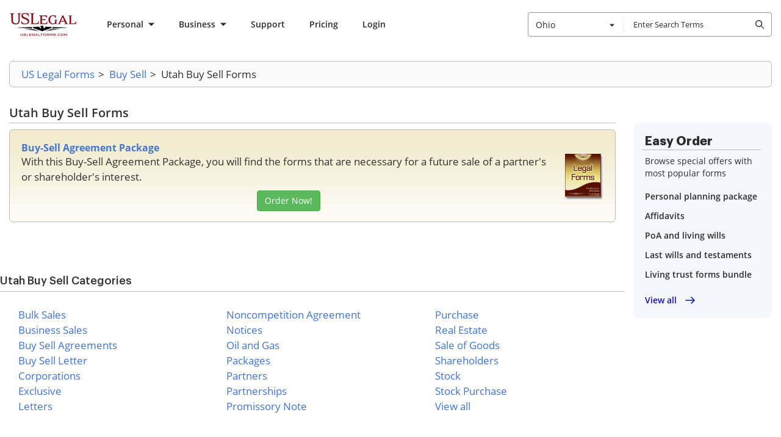

--- FILE ---
content_type: text/css
request_url: https://cdn.uslegal.com/uslegalforms-frontend-marketing/249/stylesheets/easy-order-block.css
body_size: 804
content:
.easy-order-block{background:#f4f7fc;border-radius:8px;padding:18px 18px 18px 13px}.easy-order-block .easy-order-block__title{color:#2c2c2c;font-family:Graphik,Roboto,Arial,Helvetica,sans-serif;font-size:20px;font-weight:700;line-height:26px;margin-bottom:8px;padding:0 5px}.easy-order-block .easy-order-block__desc{color:#2c2c2c;font-family:Open Sans,Arial,sans-serif;font-size:14px;font-style:normal;font-weight:400;line-height:20px;margin-bottom:16px;padding:0 5px}.easy-order-block .easy-order-block-list{display:grid;grid-row-gap:8px;margin-bottom:16px}.easy-order-block .easy-order-block-list__item.ui-link{color:#2c2c2c;font-family:Open Sans,Arial,sans-serif;font-weight:600;text-decoration:none}.easy-order-block .easy-order-block-list__item.ui-link:hover{color:#2c2c2c;text-decoration:underline}.easy-order-block .easy-order-block__link.ui-link{color:#1910ab;font-size:14px}.easy-order-block .easy-order-block__link.ui-link:hover{color:#1910ab;text-decoration:none}

--- FILE ---
content_type: text/css
request_url: https://cdn.uslegal.com/uslegalforms-frontend-marketing/249/stylesheets/gpt3-additional-blocks.css
body_size: 950
content:
.ui-accordion{border-radius:8px;transition:box-shadow .2s ease-in-out}.ui-accordion.ui-accordion--theme-orange .ui-accordion__icon{color:#ff9000}.ui-accordion__item{border-radius:8px;margin-bottom:12px;position:relative}@media only screen and (min-width:960px){.ui-accordion__item{margin-bottom:16px}}.ui-accordion__item:hover{background:#f9f9f9}.ui-accordion__item:last-of-type{margin-bottom:0}.ui-accordion__item.is-active{box-shadow:0 8px 20px rgba(0,0,0,.1)}.ui-accordion__item.is-active:hover{background:#fff}.ui-accordion__item.is-active .ui-accordion__header{padding-bottom:12px}@media only screen and (min-width:960px){.ui-accordion__item.is-active .ui-accordion__header{padding-bottom:6px}}.ui-accordion__item.is-focused{box-shadow:0 0 0 2px #fff,0 0 0 4px #004ad7}.ui-accordion__item:first-of-type .ui-accordion__icon-less{display:block}.ui-accordion__item:first-of-type .ui-accordion__icon-more{display:none}.ui-accordion__header{align-items:center;background-color:transparent;border:none;box-shadow:none;cursor:pointer;display:flex;justify-content:space-between;outline:none;padding:16px;transition:background-color .3s ease;width:100%}@media only screen and (min-width:960px){.ui-accordion__header{padding:20px 20px 20px 26px}}.ui-accordion__title{color:#2c2c2c;font-family:Open Sans,Arial,sans-serif;font-size:16px;font-weight:600;line-height:24px;padding-right:36px;text-align:left}@media only screen and (min-width:960px){.ui-accordion__title{padding-right:48px}}.ui-accordion__icon{align-items:center;align-self:flex-start;display:flex;height:32px;justify-content:center;left:auto;margin-top:0;position:inherit;right:auto;top:auto;transform:none;width:32px}.ui-accordion__icon .ui-accordion__icon-less{display:none}.ui-accordion__icon .ui-accordion__icon-less path{fill:grey}.ui-accordion__body{font-size:14px;font-weight:400;line-height:20px;padding:0 14px 16px 18px}@media only screen and (min-width:960px){.ui-accordion__body{padding:0 80px 22px 25px}}.page-section--gpt3-block{padding-top:56px}@media only screen and (min-width:960px){.page-section--gpt3-block{padding-top:68px}}.gpt3-block{color:#2c2c2c;display:block}.gpt3-block__title,.uslf h2{border-bottom:1px solid #bbb;font-family:Graphik,Roboto,Arial,Helvetica,sans-serif;font-size:18px;font-weight:500;line-height:22px;margin-bottom:16px;padding-bottom:6px}@media only screen and (min-width:960px){.gpt3-block__title,.uslf h2{margin-bottom:25px}}.gpt3-block-list{padding-left:8px}.gpt3-block-list__item{margin-bottom:24px}.gpt3-block-list__item h3{font-size:16px;font-weight:700;line-height:20px;margin-bottom:12px}@media only screen and (min-width:960px){.gpt3-block-list__item h3{margin-bottom:8px}}.gpt3-block-list__item p{font-size:17px;font-weight:400;line-height:26px;margin-bottom:0}.gpt3-block--theme-with-frame{border:1px solid #d4d4d4;border-radius:4px;padding:24px 16px}@media only screen and (min-width:960px){.gpt3-block--theme-with-frame{padding:20px}}.gpt3-block--theme-with-frame .gpt3-block__title,.gpt3-block--theme-with-frame .uslf h2{margin-bottom:8px;padding-bottom:8px}.gpt3-block--theme-with-frame .gpt3-block__sub-title{font-size:16px;font-style:normal;font-weight:600;line-height:normal;margin-bottom:24px}.gpt3-block--theme-with-frame ol.gpt3-block-list{list-style:decimal;padding-left:34px}.gpt3-block--theme-with-frame .gpt3-block-list__item{margin-bottom:0}.gpt3-block--theme-with-frame .gpt3-block-list__item p{font-size:16px;font-weight:400;line-height:24px}.gpt3-faq-accordion{padding-bottom:16px;padding-top:16px}@media only screen and (min-width:960px){.gpt3-faq-accordion{padding-bottom:30px;padding-top:30px}}.gpt3-faq-accordion__container{font-family:Open Sans,Arial,sans-serif}.gpt3-faq-accordion__title{border-bottom:1px solid #d4d4d4;color:#333;font-size:18px;font-weight:600;line-height:25.5px;margin-bottom:24px;padding-bottom:4px;padding-right:24px}.ui-accordion--gpt3-faq-accordion .ui-accordion__item{padding-bottom:8px}.ui-accordion--gpt3-faq-accordion .ui-accordion__item .ui-accordion__header{padding:16px 16px 8px 24px}.ui-accordion--gpt3-faq-accordion .ui-accordion__item .ui-accordion__body{color:#2c2c2c;font-size:17px;font-weight:400;line-height:25.5px;max-width:800px;padding:0 16px 8px 24px;width:100%}.ui-accordion--gpt3-faq-accordion .ui-accordion__item .ui-accordion__title{color:#333;font-size:17px;line-height:25.5px}.ui-accordion--gpt3-faq-accordion .ui-accordion__item .ui-accordion__icon{flex:none;height:25.5px;width:25.5px}

--- FILE ---
content_type: text/css
request_url: https://cdn.uslegal.com/uslegalforms-static-legacy/9/_css/uslegalforms-180916-fixed.css
body_size: 1651
content:
@font-face {font-family: 'Open Sans';font-style: normal;font-weight: 400;src: url('../_fonts/open-sans-v15-latin-regular.eot');src: local('Open Sans Regular'),local('OpenSans-Regular'),url('../_fonts/open-sans-v15-latin-regular.eot?#iefix') format('embedded-opentype'),url('../_fonts/open-sans-v15-latin-regular.woff2') format('woff2'),url('../_fonts/open-sans-v15-latin-regular.woff') format('woff'),url('../_fonts/open-sans-v15-latin-regular.ttf') format('truetype'),url('../_fonts/open-sans-v15-latin-regular.svg#OpenSans') format('svg');font-display: swap;}@font-face {font-family:'Open Sans';font-style:italic;font-weight:400;src:url('../_fonts/open-sans-v15-latin-italic.eot');src:local('Open Sans Italic'),local('OpenSans-Italic'),url('../_fonts/open-sans-v15-latin-italic.eot?#iefix') format('embedded-opentype'),url('../_fonts/open-sans-v15-latin-italic.woff2') format('woff2'),url('../_fonts/open-sans-v15-latin-italic.woff') format('woff'),url('../_fonts/open-sans-v15-latin-italic.ttf') format('truetype'),url('../_fonts/open-sans-v15-latin-italic.svg#OpenSans') format('svg');font-display: swap;}@font-face {font-family:'Open Sans';font-style:normal;font-weight:600;src:url('../_fonts/open-sans-v15-latin-600.eot');src:local('Open Sans SemiBold'),local('OpenSans-SemiBold'),url('../_fonts/open-sans-v15-latin-600.eot?#iefix') format('embedded-opentype'),url('../_fonts/open-sans-v15-latin-600.woff2') format('woff2'),url('../_fonts/open-sans-v15-latin-600.woff') format('woff'),url('../_fonts/open-sans-v15-latin-600.ttf') format('truetype'),url('../_fonts/open-sans-v15-latin-600.svg#OpenSans') format('svg');font-display: swap;}@font-face {font-family:'Open Sans';font-style:italic;font-weight:600;src:url('../_fonts/open-sans-v15-latin-600italic.eot');src:local('Open Sans SemiBold Italic'),local('OpenSans-SemiBoldItalic'),url('../_fonts/open-sans-v15-latin-600italic.eot?#iefix') format('embedded-opentype'),url('../_fonts/open-sans-v15-latin-600italic.woff2') format('woff2'),url('../_fonts/open-sans-v15-latin-600italic.woff') format('woff'),url('../_fonts/open-sans-v15-latin-600italic.ttf') format('truetype'),url('../_fonts/open-sans-v15-latin-600italic.svg#OpenSans') format('svg');font-display: swap;}@font-face {font-family:'Open Sans';font-style:normal;font-weight:700;src: url('../_fonts/open-sans-v15-latin-700.eot');src:local('Open Sans Bold'),local('OpenSans-Bold'),url('../_fonts/open-sans-v15-latin-700.eot?#iefix') format('embedded-opentype'),url('../_fonts/open-sans-v15-latin-700.woff2') format('woff2'),url('../_fonts/open-sans-v15-latin-700.woff') format('woff'),url('../_fonts/open-sans-v15-latin-700.ttf') format('truetype'),url('../_fonts/open-sans-v15-latin-700.svg#OpenSans') format('svg');font-display: swap;}@font-face {font-family:'FontAwesome';src:url('../_fonts/fontawesome-webfont.eot?v=4.7.0');src:url('../_fonts/fontawesome-webfont.eot?#iefix&v=4.7.0') format('embedded-opentype'),url('../_fonts/fontawesome-webfont.woff2?v=4.7.0') format('woff2'),url('../_fonts/fontawesome-webfont.woff?v=4.7.0') format('woff'),url('../_fonts/fontawesome-webfont.ttf?v=4.7.0') format('truetype'),url('../_fonts/fontawesome-webfont.svg?v=4.7.0#fontawesomeregular') format('svg');font-weight:normal;font-style:normal;font-display: swap;}@font-face {font-family:'Glyphicons Halflings';src:url(../_fonts/glyphicons-halflings-regular.eot);src:url(../_fonts/glyphicons-halflings-regular.eot?#iefix) format('embedded-opentype'),url(../_fonts/glyphicons-halflings-regular.woff2) format('woff2'),url(../_fonts/glyphicons-halflings-regular.woff) format('woff'),url(../_fonts/glyphicons-halflings-regular.ttf) format('truetype'),url(../_fonts/glyphicons-halflings-regular.svg#glyphicons_halflingsregular) format('svg');}div.alert button {background: url(../_images/remove-popup.png) 0 0 no-repeat;}.error-msg {background: url(../_images/i_msg-note.png) left -3px no-repeat #fde4e1;}.success-msg {background-image: url(../_images/i_msg-success.gif);}.note-msg,.notice-msg {background: url(../_images/i_msg-note.png) 7px 6px no-repeat #fde4e1!important;}.note-msg-empty-catalog {background: url(../_images/empty-catalog.png) no-repeat left top;}.sorter .grid,.sorter .list {background: url(../_images/grid-list.gif) no-repeat left bottom;}tr.summary-total .summary-collapse {background: url(../_images/bkg_collapse.gif) 0 4px no-repeat;}.cart-tax-total {background: url(../_images/bkg_collapse.gif) 100% 4px no-repeat;}.link-print {background: url(../_images/i_print.gif) 0 2px no-repeat;}.link-rss {background: url(../_images/i_rss.gif) 0 1px no-repeat;}.noscript .noscript-inner {background: url(../_images/i_notice.gif) 20px 50% no-repeat;}.notice-cookie .notice-inner {background: url(../_images/i_notice.gif) 20px 25px no-repeat;}.top-container {background: #fff url(../_images/bg_top.gif) repeat-x 50% 100%;;}.header-buttons {background: #f2f2f2 url(../_images/bg_selects.gif) repeat-x;}.block-cart-header {background: url(../_images/bg_cart.gif) no-repeat 100% 0;}.block-slider-sidebar .slider-sidebar-pager {background: url(../_images/bg_sl_pages.gif) repeat-x;}.rating-box {background: url(../_images/bkg_rating.png) 0 0 repeat-x;}.rating-box .rating {background: url(../_images/bkg_rating.png) 0 100% repeat-x;}.availability-only a {background: url(../_images/i_availability_only_arrow.gif) 100% 0 no-repeat;}.product-view .product-img-box .product-image {background: url(../_images/opc-ajax-loader.gif) no-repeat center center;}.product-view .product-img-box .zoom {background: url(../_images/slider_bg.gif) 50% 50% no-repeat;}.product-view .product-img-box .zoom #handle {background: url(../_images/magnifier_handle.gif) 0 0 no-repeat;}.messege-product button {background: url(../_images/remove-popup-2.png) no-repeat 0 0;}.box-up-sell .box-tags .product-tags li {background: url(../_images/line-2.gif) no-repeat 100% 3px;}.form-adv-search {background: url(../_images/media/bg-adv-search.gif) left bottom no-repeat #fff;}.about-col-1 {background: url(../_images/about-11.png) center top no-repeat #f9f9f9;}.about-col-2 {background: url(../_images/about-22.png) center top no-repeat #f9f9f9;}.about-col-3 {background: url(../_images/about-33.png) center top no-repeat #f9f9f9;}.custom-servis-ul li h3 {background: url(../_images/icos-set.png) 0 0 no-repeat;}.tool-tip .btn-close a {background: url(../_images/btn_remove.gif) 100% 0 no-repeat;}.gift-message-link {background: url(../_images/bkg_collapse.gif) 0 4px no-repeat;}.account-login .new-users {background: url(../_images/media/bg-login.gif) no-repeat right bottom #fff;}.account-login .registered-users {background: url(../_images/media/bg-login-2.gif) no-repeat right bottom #fff;}.window-overlay {background: url(../_images/window_overlay.png) repeat;}.block-order-return {background: url(../_images/media/bg-return.gif) no-repeat left bottom #fff;}.label-product > span {background: url(../_images/label_new.png) no-repeat;}.label-product > span.sale {background: url(../_images/label_sale.png) no-repeat;}.template-home .top-container {background: #fff url(../_images/bg-top2.png) repeat-x scroll 50% 100%;}.slider-container {background: #fff url(../_images/slider-bg.jpg) repeat-x scroll 50% 0;}.zone1-container a .form-item {background: url(../_images/pp_itemb2vlx2.png) no-repeat 0 0;}.uslf .sale-item {background: #fff url(../_images/gradient_gray5.gif) repeat-x scroll 0 0;}.footerlinks a {background: rgba(0,0,0,0) url(../_images/sprite.png) no-repeat scroll 0 0;}.add-cart-large a {background: rgba(0,0,0,0) url(../_images/delicious-buttons3.png) no-repeat scroll -5px -7px;}.banner-bg .bg-image {background: url(../_images/item_sp1.jpg) no-repeat right 0/contain;}.bg-business .bg-image {background-image: url(../_images/item_sp1.jpg);}.bg-wills .bg-image {background-image: url(../_images/family_will.jpg);}@media only screen and (max-width: 991px) {.bg-business .bg-image {background-image: url(../_images/item_sp1_o4.jpg);}.bg-wills .bg-image {background-image: url(../_images/family_will_o4.png);}.banner-opacity {background: transparent url(../_images/slider-bg-o7.png) repeat-x scroll 50% 0 / auto 100%;}}.carousel-bg .bg-image {background: url(../_images/slider-homepage_bg.jpg) no-repeat right 0/contain;}.carousel-bg .bg-homepage {background-image: url(../_images/slider-homepage_bg.jpg);}.carousel-bg .bg-business {background-image: url(../_images/slider-business_bg.jpg);}.carousel-bg .bg-will {background-image: url(../_images/slider-will_bg.jpg);}@media only screen and (max-width: 991px) {.carousel-bg .bg-homepage {background-image: url(../_images/slider-homepage_bg_o4.jpg);}.carousel-bg .bg-business {background-image: url(../_images/slider-business_bg_o4.jpg);}.carousel-bg .bg-will {background-image: url(../_images/slider-will_bg_o4.jpg);}}@media only screen and (min-width: 768px) and (max-width: 991px) {.footerlinks a {background: rgba(0,0,0,0) url(../images/sprite1.png) no-repeat scroll 0 0;}}.sf-menu-desktop li li {background: url(../_images/nav_arr.png) no-repeat 0 14px;}.sf-menu-phone2 li li {background: url(../_images/nav_arr.png) no-repeat 0 14px;}


--- FILE ---
content_type: text/javascript
request_url: https://cdn.uslegal.com/uslegalforms-frontend-marketing/249/javascripts/vendor.bundle.js
body_size: 43431
content:
(self.webpackChunkgulp_front=self.webpackChunkgulp_front||[]).push([[157],{74692:function(e,t){!function(t,n){"use strict";"object"==typeof e&&"object"==typeof e.exports?e.exports=t.document?n(t,!0):function(e){if(!e.document)throw new Error("jQuery requires a window with a document");return n(e)}:n(t)}("undefined"!=typeof window?window:this,(function(e,t){"use strict";var n=[],r=Object.getPrototypeOf,i=n.slice,o=n.flat?function(e){return n.flat.call(e)}:function(e){return n.concat.apply([],e)},s=n.push,a=n.indexOf,l={},u=l.toString,c=l.hasOwnProperty,d=c.toString,f=d.call(Object),p={},h=function(e){return"function"==typeof e&&"number"!=typeof e.nodeType&&"function"!=typeof e.item},g=function(e){return null!=e&&e===e.window},v=e.document,m={type:!0,src:!0,nonce:!0,noModule:!0};function y(e,t,n){var r,i,o=(n=n||v).createElement("script");if(o.text=e,t)for(r in m)(i=t[r]||t.getAttribute&&t.getAttribute(r))&&o.setAttribute(r,i);n.head.appendChild(o).parentNode.removeChild(o)}function b(e){return null==e?e+"":"object"==typeof e||"function"==typeof e?l[u.call(e)]||"object":typeof e}var w="3.7.1",x=/HTML$/i,C=function(e,t){return new C.fn.init(e,t)};function _(e){var t=!!e&&"length"in e&&e.length,n=b(e);return!h(e)&&!g(e)&&("array"===n||0===t||"number"==typeof t&&t>0&&t-1 in e)}function T(e,t){return e.nodeName&&e.nodeName.toLowerCase()===t.toLowerCase()}C.fn=C.prototype={jquery:w,constructor:C,length:0,toArray:function(){return i.call(this)},get:function(e){return null==e?i.call(this):e<0?this[e+this.length]:this[e]},pushStack:function(e){var t=C.merge(this.constructor(),e);return t.prevObject=this,t},each:function(e){return C.each(this,e)},map:function(e){return this.pushStack(C.map(this,(function(t,n){return e.call(t,n,t)})))},slice:function(){return this.pushStack(i.apply(this,arguments))},first:function(){return this.eq(0)},last:function(){return this.eq(-1)},even:function(){return this.pushStack(C.grep(this,(function(e,t){return(t+1)%2})))},odd:function(){return this.pushStack(C.grep(this,(function(e,t){return t%2})))},eq:function(e){var t=this.length,n=+e+(e<0?t:0);return this.pushStack(n>=0&&n<t?[this[n]]:[])},end:function(){return this.prevObject||this.constructor()},push:s,sort:n.sort,splice:n.splice},C.extend=C.fn.extend=function(){var e,t,n,r,i,o,s=arguments[0]||{},a=1,l=arguments.length,u=!1;for("boolean"==typeof s&&(u=s,s=arguments[a]||{},a++),"object"==typeof s||h(s)||(s={}),a===l&&(s=this,a--);a<l;a++)if(null!=(e=arguments[a]))for(t in e)r=e[t],"__proto__"!==t&&s!==r&&(u&&r&&(C.isPlainObject(r)||(i=Array.isArray(r)))?(n=s[t],o=i&&!Array.isArray(n)?[]:i||C.isPlainObject(n)?n:{},i=!1,s[t]=C.extend(u,o,r)):void 0!==r&&(s[t]=r));return s},C.extend({expando:"jQuery"+(w+Math.random()).replace(/\D/g,""),isReady:!0,error:function(e){throw new Error(e)},noop:function(){},isPlainObject:function(e){var t,n;return!(!e||"[object Object]"!==u.call(e))&&(!(t=r(e))||"function"==typeof(n=c.call(t,"constructor")&&t.constructor)&&d.call(n)===f)},isEmptyObject:function(e){var t;for(t in e)return!1;return!0},globalEval:function(e,t,n){y(e,{nonce:t&&t.nonce},n)},each:function(e,t){var n,r=0;if(_(e))for(n=e.length;r<n&&!1!==t.call(e[r],r,e[r]);r++);else for(r in e)if(!1===t.call(e[r],r,e[r]))break;return e},text:function(e){var t,n="",r=0,i=e.nodeType;if(!i)for(;t=e[r++];)n+=C.text(t);return 1===i||11===i?e.textContent:9===i?e.documentElement.textContent:3===i||4===i?e.nodeValue:n},makeArray:function(e,t){var n=t||[];return null!=e&&(_(Object(e))?C.merge(n,"string"==typeof e?[e]:e):s.call(n,e)),n},inArray:function(e,t,n){return null==t?-1:a.call(t,e,n)},isXMLDoc:function(e){var t=e&&e.namespaceURI,n=e&&(e.ownerDocument||e).documentElement;return!x.test(t||n&&n.nodeName||"HTML")},merge:function(e,t){for(var n=+t.length,r=0,i=e.length;r<n;r++)e[i++]=t[r];return e.length=i,e},grep:function(e,t,n){for(var r=[],i=0,o=e.length,s=!n;i<o;i++)!t(e[i],i)!==s&&r.push(e[i]);return r},map:function(e,t,n){var r,i,s=0,a=[];if(_(e))for(r=e.length;s<r;s++)null!=(i=t(e[s],s,n))&&a.push(i);else for(s in e)null!=(i=t(e[s],s,n))&&a.push(i);return o(a)},guid:1,support:p}),"function"==typeof Symbol&&(C.fn[Symbol.iterator]=n[Symbol.iterator]),C.each("Boolean Number String Function Array Date RegExp Object Error Symbol".split(" "),(function(e,t){l["[object "+t+"]"]=t.toLowerCase()}));var E=n.pop,A=n.sort,S=n.splice,k="[\\x20\\t\\r\\n\\f]",F=new RegExp("^"+k+"+|((?:^|[^\\\\])(?:\\\\.)*)"+k+"+$","g");C.contains=function(e,t){var n=t&&t.parentNode;return e===n||!(!n||1!==n.nodeType||!(e.contains?e.contains(n):e.compareDocumentPosition&&16&e.compareDocumentPosition(n)))};var D=/([\0-\x1f\x7f]|^-?\d)|^-$|[^\x80-\uFFFF\w-]/g;function j(e,t){return t?"\0"===e?"�":e.slice(0,-1)+"\\"+e.charCodeAt(e.length-1).toString(16)+" ":"\\"+e}C.escapeSelector=function(e){return(e+"").replace(D,j)};var O=v,N=s;!function(){var t,r,o,s,l,u,d,f,h,g,v=N,m=C.expando,y=0,b=0,w=ee(),x=ee(),_=ee(),D=ee(),j=function(e,t){return e===t&&(l=!0),0},q="checked|selected|async|autofocus|autoplay|controls|defer|disabled|hidden|ismap|loop|multiple|open|readonly|required|scoped",P="(?:\\\\[\\da-fA-F]{1,6}"+k+"?|\\\\[^\\r\\n\\f]|[\\w-]|[^\0-\\x7f])+",M="\\["+k+"*("+P+")(?:"+k+"*([*^$|!~]?=)"+k+"*(?:'((?:\\\\.|[^\\\\'])*)'|\"((?:\\\\.|[^\\\\\"])*)\"|("+P+"))|)"+k+"*\\]",R=":("+P+")(?:\\((('((?:\\\\.|[^\\\\'])*)'|\"((?:\\\\.|[^\\\\\"])*)\")|((?:\\\\.|[^\\\\()[\\]]|"+M+")*)|.*)\\)|)",$=new RegExp(k+"+","g"),L=new RegExp("^"+k+"*,"+k+"*"),H=new RegExp("^"+k+"*([>+~]|"+k+")"+k+"*"),I=new RegExp(k+"|>"),V=new RegExp(R),W=new RegExp("^"+P+"$"),z={ID:new RegExp("^#("+P+")"),CLASS:new RegExp("^\\.("+P+")"),TAG:new RegExp("^("+P+"|[*])"),ATTR:new RegExp("^"+M),PSEUDO:new RegExp("^"+R),CHILD:new RegExp("^:(only|first|last|nth|nth-last)-(child|of-type)(?:\\("+k+"*(even|odd|(([+-]|)(\\d*)n|)"+k+"*(?:([+-]|)"+k+"*(\\d+)|))"+k+"*\\)|)","i"),bool:new RegExp("^(?:"+q+")$","i"),needsContext:new RegExp("^"+k+"*[>+~]|:(even|odd|eq|gt|lt|nth|first|last)(?:\\("+k+"*((?:-\\d)?\\d*)"+k+"*\\)|)(?=[^-]|$)","i")},B=/^(?:input|select|textarea|button)$/i,U=/^h\d$/i,X=/^(?:#([\w-]+)|(\w+)|\.([\w-]+))$/,Z=/[+~]/,G=new RegExp("\\\\[\\da-fA-F]{1,6}"+k+"?|\\\\([^\\r\\n\\f])","g"),Y=function(e,t){var n="0x"+e.slice(1)-65536;return t||(n<0?String.fromCharCode(n+65536):String.fromCharCode(n>>10|55296,1023&n|56320))},J=function(){le()},Q=fe((function(e){return!0===e.disabled&&T(e,"fieldset")}),{dir:"parentNode",next:"legend"});try{v.apply(n=i.call(O.childNodes),O.childNodes),n[O.childNodes.length].nodeType}catch(e){v={apply:function(e,t){N.apply(e,i.call(t))},call:function(e){N.apply(e,i.call(arguments,1))}}}function K(e,t,n,r){var i,o,s,a,l,c,d,g=t&&t.ownerDocument,y=t?t.nodeType:9;if(n=n||[],"string"!=typeof e||!e||1!==y&&9!==y&&11!==y)return n;if(!r&&(le(t),t=t||u,f)){if(11!==y&&(l=X.exec(e)))if(i=l[1]){if(9===y){if(!(s=t.getElementById(i)))return n;if(s.id===i)return v.call(n,s),n}else if(g&&(s=g.getElementById(i))&&K.contains(t,s)&&s.id===i)return v.call(n,s),n}else{if(l[2])return v.apply(n,t.getElementsByTagName(e)),n;if((i=l[3])&&t.getElementsByClassName)return v.apply(n,t.getElementsByClassName(i)),n}if(!(D[e+" "]||h&&h.test(e))){if(d=e,g=t,1===y&&(I.test(e)||H.test(e))){for((g=Z.test(e)&&ae(t.parentNode)||t)==t&&p.scope||((a=t.getAttribute("id"))?a=C.escapeSelector(a):t.setAttribute("id",a=m)),o=(c=ce(e)).length;o--;)c[o]=(a?"#"+a:":scope")+" "+de(c[o]);d=c.join(",")}try{return v.apply(n,g.querySelectorAll(d)),n}catch(t){D(e,!0)}finally{a===m&&t.removeAttribute("id")}}}return ye(e.replace(F,"$1"),t,n,r)}function ee(){var e=[];return function t(n,i){return e.push(n+" ")>r.cacheLength&&delete t[e.shift()],t[n+" "]=i}}function te(e){return e[m]=!0,e}function ne(e){var t=u.createElement("fieldset");try{return!!e(t)}catch(e){return!1}finally{t.parentNode&&t.parentNode.removeChild(t),t=null}}function re(e){return function(t){return T(t,"input")&&t.type===e}}function ie(e){return function(t){return(T(t,"input")||T(t,"button"))&&t.type===e}}function oe(e){return function(t){return"form"in t?t.parentNode&&!1===t.disabled?"label"in t?"label"in t.parentNode?t.parentNode.disabled===e:t.disabled===e:t.isDisabled===e||t.isDisabled!==!e&&Q(t)===e:t.disabled===e:"label"in t&&t.disabled===e}}function se(e){return te((function(t){return t=+t,te((function(n,r){for(var i,o=e([],n.length,t),s=o.length;s--;)n[i=o[s]]&&(n[i]=!(r[i]=n[i]))}))}))}function ae(e){return e&&void 0!==e.getElementsByTagName&&e}function le(e){var t,n=e?e.ownerDocument||e:O;return n!=u&&9===n.nodeType&&n.documentElement?(d=(u=n).documentElement,f=!C.isXMLDoc(u),g=d.matches||d.webkitMatchesSelector||d.msMatchesSelector,d.msMatchesSelector&&O!=u&&(t=u.defaultView)&&t.top!==t&&t.addEventListener("unload",J),p.getById=ne((function(e){return d.appendChild(e).id=C.expando,!u.getElementsByName||!u.getElementsByName(C.expando).length})),p.disconnectedMatch=ne((function(e){return g.call(e,"*")})),p.scope=ne((function(){return u.querySelectorAll(":scope")})),p.cssHas=ne((function(){try{return u.querySelector(":has(*,:jqfake)"),!1}catch(e){return!0}})),p.getById?(r.filter.ID=function(e){var t=e.replace(G,Y);return function(e){return e.getAttribute("id")===t}},r.find.ID=function(e,t){if(void 0!==t.getElementById&&f){var n=t.getElementById(e);return n?[n]:[]}}):(r.filter.ID=function(e){var t=e.replace(G,Y);return function(e){var n=void 0!==e.getAttributeNode&&e.getAttributeNode("id");return n&&n.value===t}},r.find.ID=function(e,t){if(void 0!==t.getElementById&&f){var n,r,i,o=t.getElementById(e);if(o){if((n=o.getAttributeNode("id"))&&n.value===e)return[o];for(i=t.getElementsByName(e),r=0;o=i[r++];)if((n=o.getAttributeNode("id"))&&n.value===e)return[o]}return[]}}),r.find.TAG=function(e,t){return void 0!==t.getElementsByTagName?t.getElementsByTagName(e):t.querySelectorAll(e)},r.find.CLASS=function(e,t){if(void 0!==t.getElementsByClassName&&f)return t.getElementsByClassName(e)},h=[],ne((function(e){var t;d.appendChild(e).innerHTML="<a id='"+m+"' href='' disabled='disabled'></a><select id='"+m+"-\r\\' disabled='disabled'><option selected=''></option></select>",e.querySelectorAll("[selected]").length||h.push("\\["+k+"*(?:value|"+q+")"),e.querySelectorAll("[id~="+m+"-]").length||h.push("~="),e.querySelectorAll("a#"+m+"+*").length||h.push(".#.+[+~]"),e.querySelectorAll(":checked").length||h.push(":checked"),(t=u.createElement("input")).setAttribute("type","hidden"),e.appendChild(t).setAttribute("name","D"),d.appendChild(e).disabled=!0,2!==e.querySelectorAll(":disabled").length&&h.push(":enabled",":disabled"),(t=u.createElement("input")).setAttribute("name",""),e.appendChild(t),e.querySelectorAll("[name='']").length||h.push("\\["+k+"*name"+k+"*="+k+"*(?:''|\"\")")})),p.cssHas||h.push(":has"),h=h.length&&new RegExp(h.join("|")),j=function(e,t){if(e===t)return l=!0,0;var n=!e.compareDocumentPosition-!t.compareDocumentPosition;return n||(1&(n=(e.ownerDocument||e)==(t.ownerDocument||t)?e.compareDocumentPosition(t):1)||!p.sortDetached&&t.compareDocumentPosition(e)===n?e===u||e.ownerDocument==O&&K.contains(O,e)?-1:t===u||t.ownerDocument==O&&K.contains(O,t)?1:s?a.call(s,e)-a.call(s,t):0:4&n?-1:1)},u):u}for(t in K.matches=function(e,t){return K(e,null,null,t)},K.matchesSelector=function(e,t){if(le(e),f&&!D[t+" "]&&(!h||!h.test(t)))try{var n=g.call(e,t);if(n||p.disconnectedMatch||e.document&&11!==e.document.nodeType)return n}catch(e){D(t,!0)}return K(t,u,null,[e]).length>0},K.contains=function(e,t){return(e.ownerDocument||e)!=u&&le(e),C.contains(e,t)},K.attr=function(e,t){(e.ownerDocument||e)!=u&&le(e);var n=r.attrHandle[t.toLowerCase()],i=n&&c.call(r.attrHandle,t.toLowerCase())?n(e,t,!f):void 0;return void 0!==i?i:e.getAttribute(t)},K.error=function(e){throw new Error("Syntax error, unrecognized expression: "+e)},C.uniqueSort=function(e){var t,n=[],r=0,o=0;if(l=!p.sortStable,s=!p.sortStable&&i.call(e,0),A.call(e,j),l){for(;t=e[o++];)t===e[o]&&(r=n.push(o));for(;r--;)S.call(e,n[r],1)}return s=null,e},C.fn.uniqueSort=function(){return this.pushStack(C.uniqueSort(i.apply(this)))},r=C.expr={cacheLength:50,createPseudo:te,match:z,attrHandle:{},find:{},relative:{">":{dir:"parentNode",first:!0}," ":{dir:"parentNode"},"+":{dir:"previousSibling",first:!0},"~":{dir:"previousSibling"}},preFilter:{ATTR:function(e){return e[1]=e[1].replace(G,Y),e[3]=(e[3]||e[4]||e[5]||"").replace(G,Y),"~="===e[2]&&(e[3]=" "+e[3]+" "),e.slice(0,4)},CHILD:function(e){return e[1]=e[1].toLowerCase(),"nth"===e[1].slice(0,3)?(e[3]||K.error(e[0]),e[4]=+(e[4]?e[5]+(e[6]||1):2*("even"===e[3]||"odd"===e[3])),e[5]=+(e[7]+e[8]||"odd"===e[3])):e[3]&&K.error(e[0]),e},PSEUDO:function(e){var t,n=!e[6]&&e[2];return z.CHILD.test(e[0])?null:(e[3]?e[2]=e[4]||e[5]||"":n&&V.test(n)&&(t=ce(n,!0))&&(t=n.indexOf(")",n.length-t)-n.length)&&(e[0]=e[0].slice(0,t),e[2]=n.slice(0,t)),e.slice(0,3))}},filter:{TAG:function(e){var t=e.replace(G,Y).toLowerCase();return"*"===e?function(){return!0}:function(e){return T(e,t)}},CLASS:function(e){var t=w[e+" "];return t||(t=new RegExp("(^|"+k+")"+e+"("+k+"|$)"))&&w(e,(function(e){return t.test("string"==typeof e.className&&e.className||void 0!==e.getAttribute&&e.getAttribute("class")||"")}))},ATTR:function(e,t,n){return function(r){var i=K.attr(r,e);return null==i?"!="===t:!t||(i+="","="===t?i===n:"!="===t?i!==n:"^="===t?n&&0===i.indexOf(n):"*="===t?n&&i.indexOf(n)>-1:"$="===t?n&&i.slice(-n.length)===n:"~="===t?(" "+i.replace($," ")+" ").indexOf(n)>-1:"|="===t&&(i===n||i.slice(0,n.length+1)===n+"-"))}},CHILD:function(e,t,n,r,i){var o="nth"!==e.slice(0,3),s="last"!==e.slice(-4),a="of-type"===t;return 1===r&&0===i?function(e){return!!e.parentNode}:function(t,n,l){var u,c,d,f,p,h=o!==s?"nextSibling":"previousSibling",g=t.parentNode,v=a&&t.nodeName.toLowerCase(),b=!l&&!a,w=!1;if(g){if(o){for(;h;){for(d=t;d=d[h];)if(a?T(d,v):1===d.nodeType)return!1;p=h="only"===e&&!p&&"nextSibling"}return!0}if(p=[s?g.firstChild:g.lastChild],s&&b){for(w=(f=(u=(c=g[m]||(g[m]={}))[e]||[])[0]===y&&u[1])&&u[2],d=f&&g.childNodes[f];d=++f&&d&&d[h]||(w=f=0)||p.pop();)if(1===d.nodeType&&++w&&d===t){c[e]=[y,f,w];break}}else if(b&&(w=f=(u=(c=t[m]||(t[m]={}))[e]||[])[0]===y&&u[1]),!1===w)for(;(d=++f&&d&&d[h]||(w=f=0)||p.pop())&&(!(a?T(d,v):1===d.nodeType)||!++w||(b&&((c=d[m]||(d[m]={}))[e]=[y,w]),d!==t)););return(w-=i)===r||w%r==0&&w/r>=0}}},PSEUDO:function(e,t){var n,i=r.pseudos[e]||r.setFilters[e.toLowerCase()]||K.error("unsupported pseudo: "+e);return i[m]?i(t):i.length>1?(n=[e,e,"",t],r.setFilters.hasOwnProperty(e.toLowerCase())?te((function(e,n){for(var r,o=i(e,t),s=o.length;s--;)e[r=a.call(e,o[s])]=!(n[r]=o[s])})):function(e){return i(e,0,n)}):i}},pseudos:{not:te((function(e){var t=[],n=[],r=me(e.replace(F,"$1"));return r[m]?te((function(e,t,n,i){for(var o,s=r(e,null,i,[]),a=e.length;a--;)(o=s[a])&&(e[a]=!(t[a]=o))})):function(e,i,o){return t[0]=e,r(t,null,o,n),t[0]=null,!n.pop()}})),has:te((function(e){return function(t){return K(e,t).length>0}})),contains:te((function(e){return e=e.replace(G,Y),function(t){return(t.textContent||C.text(t)).indexOf(e)>-1}})),lang:te((function(e){return W.test(e||"")||K.error("unsupported lang: "+e),e=e.replace(G,Y).toLowerCase(),function(t){var n;do{if(n=f?t.lang:t.getAttribute("xml:lang")||t.getAttribute("lang"))return(n=n.toLowerCase())===e||0===n.indexOf(e+"-")}while((t=t.parentNode)&&1===t.nodeType);return!1}})),target:function(t){var n=e.location&&e.location.hash;return n&&n.slice(1)===t.id},root:function(e){return e===d},focus:function(e){return e===function(){try{return u.activeElement}catch(e){}}()&&u.hasFocus()&&!!(e.type||e.href||~e.tabIndex)},enabled:oe(!1),disabled:oe(!0),checked:function(e){return T(e,"input")&&!!e.checked||T(e,"option")&&!!e.selected},selected:function(e){return e.parentNode&&e.parentNode.selectedIndex,!0===e.selected},empty:function(e){for(e=e.firstChild;e;e=e.nextSibling)if(e.nodeType<6)return!1;return!0},parent:function(e){return!r.pseudos.empty(e)},header:function(e){return U.test(e.nodeName)},input:function(e){return B.test(e.nodeName)},button:function(e){return T(e,"input")&&"button"===e.type||T(e,"button")},text:function(e){var t;return T(e,"input")&&"text"===e.type&&(null==(t=e.getAttribute("type"))||"text"===t.toLowerCase())},first:se((function(){return[0]})),last:se((function(e,t){return[t-1]})),eq:se((function(e,t,n){return[n<0?n+t:n]})),even:se((function(e,t){for(var n=0;n<t;n+=2)e.push(n);return e})),odd:se((function(e,t){for(var n=1;n<t;n+=2)e.push(n);return e})),lt:se((function(e,t,n){var r;for(r=n<0?n+t:n>t?t:n;--r>=0;)e.push(r);return e})),gt:se((function(e,t,n){for(var r=n<0?n+t:n;++r<t;)e.push(r);return e}))}},r.pseudos.nth=r.pseudos.eq,{radio:!0,checkbox:!0,file:!0,password:!0,image:!0})r.pseudos[t]=re(t);for(t in{submit:!0,reset:!0})r.pseudos[t]=ie(t);function ue(){}function ce(e,t){var n,i,o,s,a,l,u,c=x[e+" "];if(c)return t?0:c.slice(0);for(a=e,l=[],u=r.preFilter;a;){for(s in n&&!(i=L.exec(a))||(i&&(a=a.slice(i[0].length)||a),l.push(o=[])),n=!1,(i=H.exec(a))&&(n=i.shift(),o.push({value:n,type:i[0].replace(F," ")}),a=a.slice(n.length)),r.filter)!(i=z[s].exec(a))||u[s]&&!(i=u[s](i))||(n=i.shift(),o.push({value:n,type:s,matches:i}),a=a.slice(n.length));if(!n)break}return t?a.length:a?K.error(e):x(e,l).slice(0)}function de(e){for(var t=0,n=e.length,r="";t<n;t++)r+=e[t].value;return r}function fe(e,t,n){var r=t.dir,i=t.next,o=i||r,s=n&&"parentNode"===o,a=b++;return t.first?function(t,n,i){for(;t=t[r];)if(1===t.nodeType||s)return e(t,n,i);return!1}:function(t,n,l){var u,c,d=[y,a];if(l){for(;t=t[r];)if((1===t.nodeType||s)&&e(t,n,l))return!0}else for(;t=t[r];)if(1===t.nodeType||s)if(c=t[m]||(t[m]={}),i&&T(t,i))t=t[r]||t;else{if((u=c[o])&&u[0]===y&&u[1]===a)return d[2]=u[2];if(c[o]=d,d[2]=e(t,n,l))return!0}return!1}}function pe(e){return e.length>1?function(t,n,r){for(var i=e.length;i--;)if(!e[i](t,n,r))return!1;return!0}:e[0]}function he(e,t,n,r,i){for(var o,s=[],a=0,l=e.length,u=null!=t;a<l;a++)(o=e[a])&&(n&&!n(o,r,i)||(s.push(o),u&&t.push(a)));return s}function ge(e,t,n,r,i,o){return r&&!r[m]&&(r=ge(r)),i&&!i[m]&&(i=ge(i,o)),te((function(o,s,l,u){var c,d,f,p,h=[],g=[],m=s.length,y=o||function(e,t,n){for(var r=0,i=t.length;r<i;r++)K(e,t[r],n);return n}(t||"*",l.nodeType?[l]:l,[]),b=!e||!o&&t?y:he(y,h,e,l,u);if(n?n(b,p=i||(o?e:m||r)?[]:s,l,u):p=b,r)for(c=he(p,g),r(c,[],l,u),d=c.length;d--;)(f=c[d])&&(p[g[d]]=!(b[g[d]]=f));if(o){if(i||e){if(i){for(c=[],d=p.length;d--;)(f=p[d])&&c.push(b[d]=f);i(null,p=[],c,u)}for(d=p.length;d--;)(f=p[d])&&(c=i?a.call(o,f):h[d])>-1&&(o[c]=!(s[c]=f))}}else p=he(p===s?p.splice(m,p.length):p),i?i(null,s,p,u):v.apply(s,p)}))}function ve(e){for(var t,n,i,s=e.length,l=r.relative[e[0].type],u=l||r.relative[" "],c=l?1:0,d=fe((function(e){return e===t}),u,!0),f=fe((function(e){return a.call(t,e)>-1}),u,!0),p=[function(e,n,r){var i=!l&&(r||n!=o)||((t=n).nodeType?d(e,n,r):f(e,n,r));return t=null,i}];c<s;c++)if(n=r.relative[e[c].type])p=[fe(pe(p),n)];else{if((n=r.filter[e[c].type].apply(null,e[c].matches))[m]){for(i=++c;i<s&&!r.relative[e[i].type];i++);return ge(c>1&&pe(p),c>1&&de(e.slice(0,c-1).concat({value:" "===e[c-2].type?"*":""})).replace(F,"$1"),n,c<i&&ve(e.slice(c,i)),i<s&&ve(e=e.slice(i)),i<s&&de(e))}p.push(n)}return pe(p)}function me(e,t){var n,i=[],s=[],a=_[e+" "];if(!a){for(t||(t=ce(e)),n=t.length;n--;)(a=ve(t[n]))[m]?i.push(a):s.push(a);a=_(e,function(e,t){var n=t.length>0,i=e.length>0,s=function(s,a,l,c,d){var p,h,g,m=0,b="0",w=s&&[],x=[],_=o,T=s||i&&r.find.TAG("*",d),A=y+=null==_?1:Math.random()||.1,S=T.length;for(d&&(o=a==u||a||d);b!==S&&null!=(p=T[b]);b++){if(i&&p){for(h=0,a||p.ownerDocument==u||(le(p),l=!f);g=e[h++];)if(g(p,a||u,l)){v.call(c,p);break}d&&(y=A)}n&&((p=!g&&p)&&m--,s&&w.push(p))}if(m+=b,n&&b!==m){for(h=0;g=t[h++];)g(w,x,a,l);if(s){if(m>0)for(;b--;)w[b]||x[b]||(x[b]=E.call(c));x=he(x)}v.apply(c,x),d&&!s&&x.length>0&&m+t.length>1&&C.uniqueSort(c)}return d&&(y=A,o=_),w};return n?te(s):s}(s,i)),a.selector=e}return a}function ye(e,t,n,i){var o,s,a,l,u,c="function"==typeof e&&e,d=!i&&ce(e=c.selector||e);if(n=n||[],1===d.length){if((s=d[0]=d[0].slice(0)).length>2&&"ID"===(a=s[0]).type&&9===t.nodeType&&f&&r.relative[s[1].type]){if(!(t=(r.find.ID(a.matches[0].replace(G,Y),t)||[])[0]))return n;c&&(t=t.parentNode),e=e.slice(s.shift().value.length)}for(o=z.needsContext.test(e)?0:s.length;o--&&(a=s[o],!r.relative[l=a.type]);)if((u=r.find[l])&&(i=u(a.matches[0].replace(G,Y),Z.test(s[0].type)&&ae(t.parentNode)||t))){if(s.splice(o,1),!(e=i.length&&de(s)))return v.apply(n,i),n;break}}return(c||me(e,d))(i,t,!f,n,!t||Z.test(e)&&ae(t.parentNode)||t),n}ue.prototype=r.filters=r.pseudos,r.setFilters=new ue,p.sortStable=m.split("").sort(j).join("")===m,le(),p.sortDetached=ne((function(e){return 1&e.compareDocumentPosition(u.createElement("fieldset"))})),C.find=K,C.expr[":"]=C.expr.pseudos,C.unique=C.uniqueSort,K.compile=me,K.select=ye,K.setDocument=le,K.tokenize=ce,K.escape=C.escapeSelector,K.getText=C.text,K.isXML=C.isXMLDoc,K.selectors=C.expr,K.support=C.support,K.uniqueSort=C.uniqueSort}();var q=function(e,t,n){for(var r=[],i=void 0!==n;(e=e[t])&&9!==e.nodeType;)if(1===e.nodeType){if(i&&C(e).is(n))break;r.push(e)}return r},P=function(e,t){for(var n=[];e;e=e.nextSibling)1===e.nodeType&&e!==t&&n.push(e);return n},M=C.expr.match.needsContext,R=/^<([a-z][^\/\0>:\x20\t\r\n\f]*)[\x20\t\r\n\f]*\/?>(?:<\/\1>|)$/i;function $(e,t,n){return h(t)?C.grep(e,(function(e,r){return!!t.call(e,r,e)!==n})):t.nodeType?C.grep(e,(function(e){return e===t!==n})):"string"!=typeof t?C.grep(e,(function(e){return a.call(t,e)>-1!==n})):C.filter(t,e,n)}C.filter=function(e,t,n){var r=t[0];return n&&(e=":not("+e+")"),1===t.length&&1===r.nodeType?C.find.matchesSelector(r,e)?[r]:[]:C.find.matches(e,C.grep(t,(function(e){return 1===e.nodeType})))},C.fn.extend({find:function(e){var t,n,r=this.length,i=this;if("string"!=typeof e)return this.pushStack(C(e).filter((function(){for(t=0;t<r;t++)if(C.contains(i[t],this))return!0})));for(n=this.pushStack([]),t=0;t<r;t++)C.find(e,i[t],n);return r>1?C.uniqueSort(n):n},filter:function(e){return this.pushStack($(this,e||[],!1))},not:function(e){return this.pushStack($(this,e||[],!0))},is:function(e){return!!$(this,"string"==typeof e&&M.test(e)?C(e):e||[],!1).length}});var L,H=/^(?:\s*(<[\w\W]+>)[^>]*|#([\w-]+))$/;(C.fn.init=function(e,t,n){var r,i;if(!e)return this;if(n=n||L,"string"==typeof e){if(!(r="<"===e[0]&&">"===e[e.length-1]&&e.length>=3?[null,e,null]:H.exec(e))||!r[1]&&t)return!t||t.jquery?(t||n).find(e):this.constructor(t).find(e);if(r[1]){if(t=t instanceof C?t[0]:t,C.merge(this,C.parseHTML(r[1],t&&t.nodeType?t.ownerDocument||t:v,!0)),R.test(r[1])&&C.isPlainObject(t))for(r in t)h(this[r])?this[r](t[r]):this.attr(r,t[r]);return this}return(i=v.getElementById(r[2]))&&(this[0]=i,this.length=1),this}return e.nodeType?(this[0]=e,this.length=1,this):h(e)?void 0!==n.ready?n.ready(e):e(C):C.makeArray(e,this)}).prototype=C.fn,L=C(v);var I=/^(?:parents|prev(?:Until|All))/,V={children:!0,contents:!0,next:!0,prev:!0};function W(e,t){for(;(e=e[t])&&1!==e.nodeType;);return e}C.fn.extend({has:function(e){var t=C(e,this),n=t.length;return this.filter((function(){for(var e=0;e<n;e++)if(C.contains(this,t[e]))return!0}))},closest:function(e,t){var n,r=0,i=this.length,o=[],s="string"!=typeof e&&C(e);if(!M.test(e))for(;r<i;r++)for(n=this[r];n&&n!==t;n=n.parentNode)if(n.nodeType<11&&(s?s.index(n)>-1:1===n.nodeType&&C.find.matchesSelector(n,e))){o.push(n);break}return this.pushStack(o.length>1?C.uniqueSort(o):o)},index:function(e){return e?"string"==typeof e?a.call(C(e),this[0]):a.call(this,e.jquery?e[0]:e):this[0]&&this[0].parentNode?this.first().prevAll().length:-1},add:function(e,t){return this.pushStack(C.uniqueSort(C.merge(this.get(),C(e,t))))},addBack:function(e){return this.add(null==e?this.prevObject:this.prevObject.filter(e))}}),C.each({parent:function(e){var t=e.parentNode;return t&&11!==t.nodeType?t:null},parents:function(e){return q(e,"parentNode")},parentsUntil:function(e,t,n){return q(e,"parentNode",n)},next:function(e){return W(e,"nextSibling")},prev:function(e){return W(e,"previousSibling")},nextAll:function(e){return q(e,"nextSibling")},prevAll:function(e){return q(e,"previousSibling")},nextUntil:function(e,t,n){return q(e,"nextSibling",n)},prevUntil:function(e,t,n){return q(e,"previousSibling",n)},siblings:function(e){return P((e.parentNode||{}).firstChild,e)},children:function(e){return P(e.firstChild)},contents:function(e){return null!=e.contentDocument&&r(e.contentDocument)?e.contentDocument:(T(e,"template")&&(e=e.content||e),C.merge([],e.childNodes))}},(function(e,t){C.fn[e]=function(n,r){var i=C.map(this,t,n);return"Until"!==e.slice(-5)&&(r=n),r&&"string"==typeof r&&(i=C.filter(r,i)),this.length>1&&(V[e]||C.uniqueSort(i),I.test(e)&&i.reverse()),this.pushStack(i)}}));var z=/[^\x20\t\r\n\f]+/g;function B(e){return e}function U(e){throw e}function X(e,t,n,r){var i;try{e&&h(i=e.promise)?i.call(e).done(t).fail(n):e&&h(i=e.then)?i.call(e,t,n):t.apply(void 0,[e].slice(r))}catch(e){n.apply(void 0,[e])}}C.Callbacks=function(e){e="string"==typeof e?function(e){var t={};return C.each(e.match(z)||[],(function(e,n){t[n]=!0})),t}(e):C.extend({},e);var t,n,r,i,o=[],s=[],a=-1,l=function(){for(i=i||e.once,r=t=!0;s.length;a=-1)for(n=s.shift();++a<o.length;)!1===o[a].apply(n[0],n[1])&&e.stopOnFalse&&(a=o.length,n=!1);e.memory||(n=!1),t=!1,i&&(o=n?[]:"")},u={add:function(){return o&&(n&&!t&&(a=o.length-1,s.push(n)),function t(n){C.each(n,(function(n,r){h(r)?e.unique&&u.has(r)||o.push(r):r&&r.length&&"string"!==b(r)&&t(r)}))}(arguments),n&&!t&&l()),this},remove:function(){return C.each(arguments,(function(e,t){for(var n;(n=C.inArray(t,o,n))>-1;)o.splice(n,1),n<=a&&a--})),this},has:function(e){return e?C.inArray(e,o)>-1:o.length>0},empty:function(){return o&&(o=[]),this},disable:function(){return i=s=[],o=n="",this},disabled:function(){return!o},lock:function(){return i=s=[],n||t||(o=n=""),this},locked:function(){return!!i},fireWith:function(e,n){return i||(n=[e,(n=n||[]).slice?n.slice():n],s.push(n),t||l()),this},fire:function(){return u.fireWith(this,arguments),this},fired:function(){return!!r}};return u},C.extend({Deferred:function(t){var n=[["notify","progress",C.Callbacks("memory"),C.Callbacks("memory"),2],["resolve","done",C.Callbacks("once memory"),C.Callbacks("once memory"),0,"resolved"],["reject","fail",C.Callbacks("once memory"),C.Callbacks("once memory"),1,"rejected"]],r="pending",i={state:function(){return r},always:function(){return o.done(arguments).fail(arguments),this},catch:function(e){return i.then(null,e)},pipe:function(){var e=arguments;return C.Deferred((function(t){C.each(n,(function(n,r){var i=h(e[r[4]])&&e[r[4]];o[r[1]]((function(){var e=i&&i.apply(this,arguments);e&&h(e.promise)?e.promise().progress(t.notify).done(t.resolve).fail(t.reject):t[r[0]+"With"](this,i?[e]:arguments)}))})),e=null})).promise()},then:function(t,r,i){var o=0;function s(t,n,r,i){return function(){var a=this,l=arguments,u=function(){var e,u;if(!(t<o)){if((e=r.apply(a,l))===n.promise())throw new TypeError("Thenable self-resolution");u=e&&("object"==typeof e||"function"==typeof e)&&e.then,h(u)?i?u.call(e,s(o,n,B,i),s(o,n,U,i)):(o++,u.call(e,s(o,n,B,i),s(o,n,U,i),s(o,n,B,n.notifyWith))):(r!==B&&(a=void 0,l=[e]),(i||n.resolveWith)(a,l))}},c=i?u:function(){try{u()}catch(e){C.Deferred.exceptionHook&&C.Deferred.exceptionHook(e,c.error),t+1>=o&&(r!==U&&(a=void 0,l=[e]),n.rejectWith(a,l))}};t?c():(C.Deferred.getErrorHook?c.error=C.Deferred.getErrorHook():C.Deferred.getStackHook&&(c.error=C.Deferred.getStackHook()),e.setTimeout(c))}}return C.Deferred((function(e){n[0][3].add(s(0,e,h(i)?i:B,e.notifyWith)),n[1][3].add(s(0,e,h(t)?t:B)),n[2][3].add(s(0,e,h(r)?r:U))})).promise()},promise:function(e){return null!=e?C.extend(e,i):i}},o={};return C.each(n,(function(e,t){var s=t[2],a=t[5];i[t[1]]=s.add,a&&s.add((function(){r=a}),n[3-e][2].disable,n[3-e][3].disable,n[0][2].lock,n[0][3].lock),s.add(t[3].fire),o[t[0]]=function(){return o[t[0]+"With"](this===o?void 0:this,arguments),this},o[t[0]+"With"]=s.fireWith})),i.promise(o),t&&t.call(o,o),o},when:function(e){var t=arguments.length,n=t,r=Array(n),o=i.call(arguments),s=C.Deferred(),a=function(e){return function(n){r[e]=this,o[e]=arguments.length>1?i.call(arguments):n,--t||s.resolveWith(r,o)}};if(t<=1&&(X(e,s.done(a(n)).resolve,s.reject,!t),"pending"===s.state()||h(o[n]&&o[n].then)))return s.then();for(;n--;)X(o[n],a(n),s.reject);return s.promise()}});var Z=/^(Eval|Internal|Range|Reference|Syntax|Type|URI)Error$/;C.Deferred.exceptionHook=function(t,n){e.console&&e.console.warn&&t&&Z.test(t.name)&&e.console.warn("jQuery.Deferred exception: "+t.message,t.stack,n)},C.readyException=function(t){e.setTimeout((function(){throw t}))};var G=C.Deferred();function Y(){v.removeEventListener("DOMContentLoaded",Y),e.removeEventListener("load",Y),C.ready()}C.fn.ready=function(e){return G.then(e).catch((function(e){C.readyException(e)})),this},C.extend({isReady:!1,readyWait:1,ready:function(e){(!0===e?--C.readyWait:C.isReady)||(C.isReady=!0,!0!==e&&--C.readyWait>0||G.resolveWith(v,[C]))}}),C.ready.then=G.then,"complete"===v.readyState||"loading"!==v.readyState&&!v.documentElement.doScroll?e.setTimeout(C.ready):(v.addEventListener("DOMContentLoaded",Y),e.addEventListener("load",Y));var J=function(e,t,n,r,i,o,s){var a=0,l=e.length,u=null==n;if("object"===b(n))for(a in i=!0,n)J(e,t,a,n[a],!0,o,s);else if(void 0!==r&&(i=!0,h(r)||(s=!0),u&&(s?(t.call(e,r),t=null):(u=t,t=function(e,t,n){return u.call(C(e),n)})),t))for(;a<l;a++)t(e[a],n,s?r:r.call(e[a],a,t(e[a],n)));return i?e:u?t.call(e):l?t(e[0],n):o},Q=/^-ms-/,K=/-([a-z])/g;function ee(e,t){return t.toUpperCase()}function te(e){return e.replace(Q,"ms-").replace(K,ee)}var ne=function(e){return 1===e.nodeType||9===e.nodeType||!+e.nodeType};function re(){this.expando=C.expando+re.uid++}re.uid=1,re.prototype={cache:function(e){var t=e[this.expando];return t||(t={},ne(e)&&(e.nodeType?e[this.expando]=t:Object.defineProperty(e,this.expando,{value:t,configurable:!0}))),t},set:function(e,t,n){var r,i=this.cache(e);if("string"==typeof t)i[te(t)]=n;else for(r in t)i[te(r)]=t[r];return i},get:function(e,t){return void 0===t?this.cache(e):e[this.expando]&&e[this.expando][te(t)]},access:function(e,t,n){return void 0===t||t&&"string"==typeof t&&void 0===n?this.get(e,t):(this.set(e,t,n),void 0!==n?n:t)},remove:function(e,t){var n,r=e[this.expando];if(void 0!==r){if(void 0!==t){n=(t=Array.isArray(t)?t.map(te):(t=te(t))in r?[t]:t.match(z)||[]).length;for(;n--;)delete r[t[n]]}(void 0===t||C.isEmptyObject(r))&&(e.nodeType?e[this.expando]=void 0:delete e[this.expando])}},hasData:function(e){var t=e[this.expando];return void 0!==t&&!C.isEmptyObject(t)}};var ie=new re,oe=new re,se=/^(?:\{[\w\W]*\}|\[[\w\W]*\])$/,ae=/[A-Z]/g;function le(e,t,n){var r;if(void 0===n&&1===e.nodeType)if(r="data-"+t.replace(ae,"-$&").toLowerCase(),"string"==typeof(n=e.getAttribute(r))){try{n=function(e){return"true"===e||"false"!==e&&("null"===e?null:e===+e+""?+e:se.test(e)?JSON.parse(e):e)}(n)}catch(e){}oe.set(e,t,n)}else n=void 0;return n}C.extend({hasData:function(e){return oe.hasData(e)||ie.hasData(e)},data:function(e,t,n){return oe.access(e,t,n)},removeData:function(e,t){oe.remove(e,t)},_data:function(e,t,n){return ie.access(e,t,n)},_removeData:function(e,t){ie.remove(e,t)}}),C.fn.extend({data:function(e,t){var n,r,i,o=this[0],s=o&&o.attributes;if(void 0===e){if(this.length&&(i=oe.get(o),1===o.nodeType&&!ie.get(o,"hasDataAttrs"))){for(n=s.length;n--;)s[n]&&0===(r=s[n].name).indexOf("data-")&&(r=te(r.slice(5)),le(o,r,i[r]));ie.set(o,"hasDataAttrs",!0)}return i}return"object"==typeof e?this.each((function(){oe.set(this,e)})):J(this,(function(t){var n;if(o&&void 0===t)return void 0!==(n=oe.get(o,e))||void 0!==(n=le(o,e))?n:void 0;this.each((function(){oe.set(this,e,t)}))}),null,t,arguments.length>1,null,!0)},removeData:function(e){return this.each((function(){oe.remove(this,e)}))}}),C.extend({queue:function(e,t,n){var r;if(e)return t=(t||"fx")+"queue",r=ie.get(e,t),n&&(!r||Array.isArray(n)?r=ie.access(e,t,C.makeArray(n)):r.push(n)),r||[]},dequeue:function(e,t){t=t||"fx";var n=C.queue(e,t),r=n.length,i=n.shift(),o=C._queueHooks(e,t);"inprogress"===i&&(i=n.shift(),r--),i&&("fx"===t&&n.unshift("inprogress"),delete o.stop,i.call(e,(function(){C.dequeue(e,t)}),o)),!r&&o&&o.empty.fire()},_queueHooks:function(e,t){var n=t+"queueHooks";return ie.get(e,n)||ie.access(e,n,{empty:C.Callbacks("once memory").add((function(){ie.remove(e,[t+"queue",n])}))})}}),C.fn.extend({queue:function(e,t){var n=2;return"string"!=typeof e&&(t=e,e="fx",n--),arguments.length<n?C.queue(this[0],e):void 0===t?this:this.each((function(){var n=C.queue(this,e,t);C._queueHooks(this,e),"fx"===e&&"inprogress"!==n[0]&&C.dequeue(this,e)}))},dequeue:function(e){return this.each((function(){C.dequeue(this,e)}))},clearQueue:function(e){return this.queue(e||"fx",[])},promise:function(e,t){var n,r=1,i=C.Deferred(),o=this,s=this.length,a=function(){--r||i.resolveWith(o,[o])};for("string"!=typeof e&&(t=e,e=void 0),e=e||"fx";s--;)(n=ie.get(o[s],e+"queueHooks"))&&n.empty&&(r++,n.empty.add(a));return a(),i.promise(t)}});var ue=/[+-]?(?:\d*\.|)\d+(?:[eE][+-]?\d+|)/.source,ce=new RegExp("^(?:([+-])=|)("+ue+")([a-z%]*)$","i"),de=["Top","Right","Bottom","Left"],fe=v.documentElement,pe=function(e){return C.contains(e.ownerDocument,e)},he={composed:!0};fe.getRootNode&&(pe=function(e){return C.contains(e.ownerDocument,e)||e.getRootNode(he)===e.ownerDocument});var ge=function(e,t){return"none"===(e=t||e).style.display||""===e.style.display&&pe(e)&&"none"===C.css(e,"display")};function ve(e,t,n,r){var i,o,s=20,a=r?function(){return r.cur()}:function(){return C.css(e,t,"")},l=a(),u=n&&n[3]||(C.cssNumber[t]?"":"px"),c=e.nodeType&&(C.cssNumber[t]||"px"!==u&&+l)&&ce.exec(C.css(e,t));if(c&&c[3]!==u){for(l/=2,u=u||c[3],c=+l||1;s--;)C.style(e,t,c+u),(1-o)*(1-(o=a()/l||.5))<=0&&(s=0),c/=o;c*=2,C.style(e,t,c+u),n=n||[]}return n&&(c=+c||+l||0,i=n[1]?c+(n[1]+1)*n[2]:+n[2],r&&(r.unit=u,r.start=c,r.end=i)),i}var me={};function ye(e){var t,n=e.ownerDocument,r=e.nodeName,i=me[r];return i||(t=n.body.appendChild(n.createElement(r)),i=C.css(t,"display"),t.parentNode.removeChild(t),"none"===i&&(i="block"),me[r]=i,i)}function be(e,t){for(var n,r,i=[],o=0,s=e.length;o<s;o++)(r=e[o]).style&&(n=r.style.display,t?("none"===n&&(i[o]=ie.get(r,"display")||null,i[o]||(r.style.display="")),""===r.style.display&&ge(r)&&(i[o]=ye(r))):"none"!==n&&(i[o]="none",ie.set(r,"display",n)));for(o=0;o<s;o++)null!=i[o]&&(e[o].style.display=i[o]);return e}C.fn.extend({show:function(){return be(this,!0)},hide:function(){return be(this)},toggle:function(e){return"boolean"==typeof e?e?this.show():this.hide():this.each((function(){ge(this)?C(this).show():C(this).hide()}))}});var we,xe,Ce=/^(?:checkbox|radio)$/i,_e=/<([a-z][^\/\0>\x20\t\r\n\f]*)/i,Te=/^$|^module$|\/(?:java|ecma)script/i;we=v.createDocumentFragment().appendChild(v.createElement("div")),(xe=v.createElement("input")).setAttribute("type","radio"),xe.setAttribute("checked","checked"),xe.setAttribute("name","t"),we.appendChild(xe),p.checkClone=we.cloneNode(!0).cloneNode(!0).lastChild.checked,we.innerHTML="<textarea>x</textarea>",p.noCloneChecked=!!we.cloneNode(!0).lastChild.defaultValue,we.innerHTML="<option></option>",p.option=!!we.lastChild;var Ee={thead:[1,"<table>","</table>"],col:[2,"<table><colgroup>","</colgroup></table>"],tr:[2,"<table><tbody>","</tbody></table>"],td:[3,"<table><tbody><tr>","</tr></tbody></table>"],_default:[0,"",""]};function Ae(e,t){var n;return n=void 0!==e.getElementsByTagName?e.getElementsByTagName(t||"*"):void 0!==e.querySelectorAll?e.querySelectorAll(t||"*"):[],void 0===t||t&&T(e,t)?C.merge([e],n):n}function Se(e,t){for(var n=0,r=e.length;n<r;n++)ie.set(e[n],"globalEval",!t||ie.get(t[n],"globalEval"))}Ee.tbody=Ee.tfoot=Ee.colgroup=Ee.caption=Ee.thead,Ee.th=Ee.td,p.option||(Ee.optgroup=Ee.option=[1,"<select multiple='multiple'>","</select>"]);var ke=/<|&#?\w+;/;function Fe(e,t,n,r,i){for(var o,s,a,l,u,c,d=t.createDocumentFragment(),f=[],p=0,h=e.length;p<h;p++)if((o=e[p])||0===o)if("object"===b(o))C.merge(f,o.nodeType?[o]:o);else if(ke.test(o)){for(s=s||d.appendChild(t.createElement("div")),a=(_e.exec(o)||["",""])[1].toLowerCase(),l=Ee[a]||Ee._default,s.innerHTML=l[1]+C.htmlPrefilter(o)+l[2],c=l[0];c--;)s=s.lastChild;C.merge(f,s.childNodes),(s=d.firstChild).textContent=""}else f.push(t.createTextNode(o));for(d.textContent="",p=0;o=f[p++];)if(r&&C.inArray(o,r)>-1)i&&i.push(o);else if(u=pe(o),s=Ae(d.appendChild(o),"script"),u&&Se(s),n)for(c=0;o=s[c++];)Te.test(o.type||"")&&n.push(o);return d}var De=/^([^.]*)(?:\.(.+)|)/;function je(){return!0}function Oe(){return!1}function Ne(e,t,n,r,i,o){var s,a;if("object"==typeof t){for(a in"string"!=typeof n&&(r=r||n,n=void 0),t)Ne(e,a,n,r,t[a],o);return e}if(null==r&&null==i?(i=n,r=n=void 0):null==i&&("string"==typeof n?(i=r,r=void 0):(i=r,r=n,n=void 0)),!1===i)i=Oe;else if(!i)return e;return 1===o&&(s=i,i=function(e){return C().off(e),s.apply(this,arguments)},i.guid=s.guid||(s.guid=C.guid++)),e.each((function(){C.event.add(this,t,i,r,n)}))}function qe(e,t,n){n?(ie.set(e,t,!1),C.event.add(e,t,{namespace:!1,handler:function(e){var n,r=ie.get(this,t);if(1&e.isTrigger&&this[t]){if(r)(C.event.special[t]||{}).delegateType&&e.stopPropagation();else if(r=i.call(arguments),ie.set(this,t,r),this[t](),n=ie.get(this,t),ie.set(this,t,!1),r!==n)return e.stopImmediatePropagation(),e.preventDefault(),n}else r&&(ie.set(this,t,C.event.trigger(r[0],r.slice(1),this)),e.stopPropagation(),e.isImmediatePropagationStopped=je)}})):void 0===ie.get(e,t)&&C.event.add(e,t,je)}C.event={global:{},add:function(e,t,n,r,i){var o,s,a,l,u,c,d,f,p,h,g,v=ie.get(e);if(ne(e))for(n.handler&&(n=(o=n).handler,i=o.selector),i&&C.find.matchesSelector(fe,i),n.guid||(n.guid=C.guid++),(l=v.events)||(l=v.events=Object.create(null)),(s=v.handle)||(s=v.handle=function(t){return void 0!==C&&C.event.triggered!==t.type?C.event.dispatch.apply(e,arguments):void 0}),u=(t=(t||"").match(z)||[""]).length;u--;)p=g=(a=De.exec(t[u])||[])[1],h=(a[2]||"").split(".").sort(),p&&(d=C.event.special[p]||{},p=(i?d.delegateType:d.bindType)||p,d=C.event.special[p]||{},c=C.extend({type:p,origType:g,data:r,handler:n,guid:n.guid,selector:i,needsContext:i&&C.expr.match.needsContext.test(i),namespace:h.join(".")},o),(f=l[p])||((f=l[p]=[]).delegateCount=0,d.setup&&!1!==d.setup.call(e,r,h,s)||e.addEventListener&&e.addEventListener(p,s)),d.add&&(d.add.call(e,c),c.handler.guid||(c.handler.guid=n.guid)),i?f.splice(f.delegateCount++,0,c):f.push(c),C.event.global[p]=!0)},remove:function(e,t,n,r,i){var o,s,a,l,u,c,d,f,p,h,g,v=ie.hasData(e)&&ie.get(e);if(v&&(l=v.events)){for(u=(t=(t||"").match(z)||[""]).length;u--;)if(p=g=(a=De.exec(t[u])||[])[1],h=(a[2]||"").split(".").sort(),p){for(d=C.event.special[p]||{},f=l[p=(r?d.delegateType:d.bindType)||p]||[],a=a[2]&&new RegExp("(^|\\.)"+h.join("\\.(?:.*\\.|)")+"(\\.|$)"),s=o=f.length;o--;)c=f[o],!i&&g!==c.origType||n&&n.guid!==c.guid||a&&!a.test(c.namespace)||r&&r!==c.selector&&("**"!==r||!c.selector)||(f.splice(o,1),c.selector&&f.delegateCount--,d.remove&&d.remove.call(e,c));s&&!f.length&&(d.teardown&&!1!==d.teardown.call(e,h,v.handle)||C.removeEvent(e,p,v.handle),delete l[p])}else for(p in l)C.event.remove(e,p+t[u],n,r,!0);C.isEmptyObject(l)&&ie.remove(e,"handle events")}},dispatch:function(e){var t,n,r,i,o,s,a=new Array(arguments.length),l=C.event.fix(e),u=(ie.get(this,"events")||Object.create(null))[l.type]||[],c=C.event.special[l.type]||{};for(a[0]=l,t=1;t<arguments.length;t++)a[t]=arguments[t];if(l.delegateTarget=this,!c.preDispatch||!1!==c.preDispatch.call(this,l)){for(s=C.event.handlers.call(this,l,u),t=0;(i=s[t++])&&!l.isPropagationStopped();)for(l.currentTarget=i.elem,n=0;(o=i.handlers[n++])&&!l.isImmediatePropagationStopped();)l.rnamespace&&!1!==o.namespace&&!l.rnamespace.test(o.namespace)||(l.handleObj=o,l.data=o.data,void 0!==(r=((C.event.special[o.origType]||{}).handle||o.handler).apply(i.elem,a))&&!1===(l.result=r)&&(l.preventDefault(),l.stopPropagation()));return c.postDispatch&&c.postDispatch.call(this,l),l.result}},handlers:function(e,t){var n,r,i,o,s,a=[],l=t.delegateCount,u=e.target;if(l&&u.nodeType&&!("click"===e.type&&e.button>=1))for(;u!==this;u=u.parentNode||this)if(1===u.nodeType&&("click"!==e.type||!0!==u.disabled)){for(o=[],s={},n=0;n<l;n++)void 0===s[i=(r=t[n]).selector+" "]&&(s[i]=r.needsContext?C(i,this).index(u)>-1:C.find(i,this,null,[u]).length),s[i]&&o.push(r);o.length&&a.push({elem:u,handlers:o})}return u=this,l<t.length&&a.push({elem:u,handlers:t.slice(l)}),a},addProp:function(e,t){Object.defineProperty(C.Event.prototype,e,{enumerable:!0,configurable:!0,get:h(t)?function(){if(this.originalEvent)return t(this.originalEvent)}:function(){if(this.originalEvent)return this.originalEvent[e]},set:function(t){Object.defineProperty(this,e,{enumerable:!0,configurable:!0,writable:!0,value:t})}})},fix:function(e){return e[C.expando]?e:new C.Event(e)},special:{load:{noBubble:!0},click:{setup:function(e){var t=this||e;return Ce.test(t.type)&&t.click&&T(t,"input")&&qe(t,"click",!0),!1},trigger:function(e){var t=this||e;return Ce.test(t.type)&&t.click&&T(t,"input")&&qe(t,"click"),!0},_default:function(e){var t=e.target;return Ce.test(t.type)&&t.click&&T(t,"input")&&ie.get(t,"click")||T(t,"a")}},beforeunload:{postDispatch:function(e){void 0!==e.result&&e.originalEvent&&(e.originalEvent.returnValue=e.result)}}}},C.removeEvent=function(e,t,n){e.removeEventListener&&e.removeEventListener(t,n)},C.Event=function(e,t){if(!(this instanceof C.Event))return new C.Event(e,t);e&&e.type?(this.originalEvent=e,this.type=e.type,this.isDefaultPrevented=e.defaultPrevented||void 0===e.defaultPrevented&&!1===e.returnValue?je:Oe,this.target=e.target&&3===e.target.nodeType?e.target.parentNode:e.target,this.currentTarget=e.currentTarget,this.relatedTarget=e.relatedTarget):this.type=e,t&&C.extend(this,t),this.timeStamp=e&&e.timeStamp||Date.now(),this[C.expando]=!0},C.Event.prototype={constructor:C.Event,isDefaultPrevented:Oe,isPropagationStopped:Oe,isImmediatePropagationStopped:Oe,isSimulated:!1,preventDefault:function(){var e=this.originalEvent;this.isDefaultPrevented=je,e&&!this.isSimulated&&e.preventDefault()},stopPropagation:function(){var e=this.originalEvent;this.isPropagationStopped=je,e&&!this.isSimulated&&e.stopPropagation()},stopImmediatePropagation:function(){var e=this.originalEvent;this.isImmediatePropagationStopped=je,e&&!this.isSimulated&&e.stopImmediatePropagation(),this.stopPropagation()}},C.each({altKey:!0,bubbles:!0,cancelable:!0,changedTouches:!0,ctrlKey:!0,detail:!0,eventPhase:!0,metaKey:!0,pageX:!0,pageY:!0,shiftKey:!0,view:!0,char:!0,code:!0,charCode:!0,key:!0,keyCode:!0,button:!0,buttons:!0,clientX:!0,clientY:!0,offsetX:!0,offsetY:!0,pointerId:!0,pointerType:!0,screenX:!0,screenY:!0,targetTouches:!0,toElement:!0,touches:!0,which:!0},C.event.addProp),C.each({focus:"focusin",blur:"focusout"},(function(e,t){function n(e){if(v.documentMode){var n=ie.get(this,"handle"),r=C.event.fix(e);r.type="focusin"===e.type?"focus":"blur",r.isSimulated=!0,n(e),r.target===r.currentTarget&&n(r)}else C.event.simulate(t,e.target,C.event.fix(e))}C.event.special[e]={setup:function(){var r;if(qe(this,e,!0),!v.documentMode)return!1;(r=ie.get(this,t))||this.addEventListener(t,n),ie.set(this,t,(r||0)+1)},trigger:function(){return qe(this,e),!0},teardown:function(){var e;if(!v.documentMode)return!1;(e=ie.get(this,t)-1)?ie.set(this,t,e):(this.removeEventListener(t,n),ie.remove(this,t))},_default:function(t){return ie.get(t.target,e)},delegateType:t},C.event.special[t]={setup:function(){var r=this.ownerDocument||this.document||this,i=v.documentMode?this:r,o=ie.get(i,t);o||(v.documentMode?this.addEventListener(t,n):r.addEventListener(e,n,!0)),ie.set(i,t,(o||0)+1)},teardown:function(){var r=this.ownerDocument||this.document||this,i=v.documentMode?this:r,o=ie.get(i,t)-1;o?ie.set(i,t,o):(v.documentMode?this.removeEventListener(t,n):r.removeEventListener(e,n,!0),ie.remove(i,t))}}})),C.each({mouseenter:"mouseover",mouseleave:"mouseout",pointerenter:"pointerover",pointerleave:"pointerout"},(function(e,t){C.event.special[e]={delegateType:t,bindType:t,handle:function(e){var n,r=e.relatedTarget,i=e.handleObj;return r&&(r===this||C.contains(this,r))||(e.type=i.origType,n=i.handler.apply(this,arguments),e.type=t),n}}})),C.fn.extend({on:function(e,t,n,r){return Ne(this,e,t,n,r)},one:function(e,t,n,r){return Ne(this,e,t,n,r,1)},off:function(e,t,n){var r,i;if(e&&e.preventDefault&&e.handleObj)return r=e.handleObj,C(e.delegateTarget).off(r.namespace?r.origType+"."+r.namespace:r.origType,r.selector,r.handler),this;if("object"==typeof e){for(i in e)this.off(i,t,e[i]);return this}return!1!==t&&"function"!=typeof t||(n=t,t=void 0),!1===n&&(n=Oe),this.each((function(){C.event.remove(this,e,n,t)}))}});var Pe=/<script|<style|<link/i,Me=/checked\s*(?:[^=]|=\s*.checked.)/i,Re=/^\s*<!\[CDATA\[|\]\]>\s*$/g;function $e(e,t){return T(e,"table")&&T(11!==t.nodeType?t:t.firstChild,"tr")&&C(e).children("tbody")[0]||e}function Le(e){return e.type=(null!==e.getAttribute("type"))+"/"+e.type,e}function He(e){return"true/"===(e.type||"").slice(0,5)?e.type=e.type.slice(5):e.removeAttribute("type"),e}function Ie(e,t){var n,r,i,o,s,a;if(1===t.nodeType){if(ie.hasData(e)&&(a=ie.get(e).events))for(i in ie.remove(t,"handle events"),a)for(n=0,r=a[i].length;n<r;n++)C.event.add(t,i,a[i][n]);oe.hasData(e)&&(o=oe.access(e),s=C.extend({},o),oe.set(t,s))}}function Ve(e,t){var n=t.nodeName.toLowerCase();"input"===n&&Ce.test(e.type)?t.checked=e.checked:"input"!==n&&"textarea"!==n||(t.defaultValue=e.defaultValue)}function We(e,t,n,r){t=o(t);var i,s,a,l,u,c,d=0,f=e.length,g=f-1,v=t[0],m=h(v);if(m||f>1&&"string"==typeof v&&!p.checkClone&&Me.test(v))return e.each((function(i){var o=e.eq(i);m&&(t[0]=v.call(this,i,o.html())),We(o,t,n,r)}));if(f&&(s=(i=Fe(t,e[0].ownerDocument,!1,e,r)).firstChild,1===i.childNodes.length&&(i=s),s||r)){for(l=(a=C.map(Ae(i,"script"),Le)).length;d<f;d++)u=i,d!==g&&(u=C.clone(u,!0,!0),l&&C.merge(a,Ae(u,"script"))),n.call(e[d],u,d);if(l)for(c=a[a.length-1].ownerDocument,C.map(a,He),d=0;d<l;d++)u=a[d],Te.test(u.type||"")&&!ie.access(u,"globalEval")&&C.contains(c,u)&&(u.src&&"module"!==(u.type||"").toLowerCase()?C._evalUrl&&!u.noModule&&C._evalUrl(u.src,{nonce:u.nonce||u.getAttribute("nonce")},c):y(u.textContent.replace(Re,""),u,c))}return e}function ze(e,t,n){for(var r,i=t?C.filter(t,e):e,o=0;null!=(r=i[o]);o++)n||1!==r.nodeType||C.cleanData(Ae(r)),r.parentNode&&(n&&pe(r)&&Se(Ae(r,"script")),r.parentNode.removeChild(r));return e}C.extend({htmlPrefilter:function(e){return e},clone:function(e,t,n){var r,i,o,s,a=e.cloneNode(!0),l=pe(e);if(!(p.noCloneChecked||1!==e.nodeType&&11!==e.nodeType||C.isXMLDoc(e)))for(s=Ae(a),r=0,i=(o=Ae(e)).length;r<i;r++)Ve(o[r],s[r]);if(t)if(n)for(o=o||Ae(e),s=s||Ae(a),r=0,i=o.length;r<i;r++)Ie(o[r],s[r]);else Ie(e,a);return(s=Ae(a,"script")).length>0&&Se(s,!l&&Ae(e,"script")),a},cleanData:function(e){for(var t,n,r,i=C.event.special,o=0;void 0!==(n=e[o]);o++)if(ne(n)){if(t=n[ie.expando]){if(t.events)for(r in t.events)i[r]?C.event.remove(n,r):C.removeEvent(n,r,t.handle);n[ie.expando]=void 0}n[oe.expando]&&(n[oe.expando]=void 0)}}}),C.fn.extend({detach:function(e){return ze(this,e,!0)},remove:function(e){return ze(this,e)},text:function(e){return J(this,(function(e){return void 0===e?C.text(this):this.empty().each((function(){1!==this.nodeType&&11!==this.nodeType&&9!==this.nodeType||(this.textContent=e)}))}),null,e,arguments.length)},append:function(){return We(this,arguments,(function(e){1!==this.nodeType&&11!==this.nodeType&&9!==this.nodeType||$e(this,e).appendChild(e)}))},prepend:function(){return We(this,arguments,(function(e){if(1===this.nodeType||11===this.nodeType||9===this.nodeType){var t=$e(this,e);t.insertBefore(e,t.firstChild)}}))},before:function(){return We(this,arguments,(function(e){this.parentNode&&this.parentNode.insertBefore(e,this)}))},after:function(){return We(this,arguments,(function(e){this.parentNode&&this.parentNode.insertBefore(e,this.nextSibling)}))},empty:function(){for(var e,t=0;null!=(e=this[t]);t++)1===e.nodeType&&(C.cleanData(Ae(e,!1)),e.textContent="");return this},clone:function(e,t){return e=null!=e&&e,t=null==t?e:t,this.map((function(){return C.clone(this,e,t)}))},html:function(e){return J(this,(function(e){var t=this[0]||{},n=0,r=this.length;if(void 0===e&&1===t.nodeType)return t.innerHTML;if("string"==typeof e&&!Pe.test(e)&&!Ee[(_e.exec(e)||["",""])[1].toLowerCase()]){e=C.htmlPrefilter(e);try{for(;n<r;n++)1===(t=this[n]||{}).nodeType&&(C.cleanData(Ae(t,!1)),t.innerHTML=e);t=0}catch(e){}}t&&this.empty().append(e)}),null,e,arguments.length)},replaceWith:function(){var e=[];return We(this,arguments,(function(t){var n=this.parentNode;C.inArray(this,e)<0&&(C.cleanData(Ae(this)),n&&n.replaceChild(t,this))}),e)}}),C.each({appendTo:"append",prependTo:"prepend",insertBefore:"before",insertAfter:"after",replaceAll:"replaceWith"},(function(e,t){C.fn[e]=function(e){for(var n,r=[],i=C(e),o=i.length-1,a=0;a<=o;a++)n=a===o?this:this.clone(!0),C(i[a])[t](n),s.apply(r,n.get());return this.pushStack(r)}}));var Be=new RegExp("^("+ue+")(?!px)[a-z%]+$","i"),Ue=/^--/,Xe=function(t){var n=t.ownerDocument.defaultView;return n&&n.opener||(n=e),n.getComputedStyle(t)},Ze=function(e,t,n){var r,i,o={};for(i in t)o[i]=e.style[i],e.style[i]=t[i];for(i in r=n.call(e),t)e.style[i]=o[i];return r},Ge=new RegExp(de.join("|"),"i");function Ye(e,t,n){var r,i,o,s,a=Ue.test(t),l=e.style;return(n=n||Xe(e))&&(s=n.getPropertyValue(t)||n[t],a&&s&&(s=s.replace(F,"$1")||void 0),""!==s||pe(e)||(s=C.style(e,t)),!p.pixelBoxStyles()&&Be.test(s)&&Ge.test(t)&&(r=l.width,i=l.minWidth,o=l.maxWidth,l.minWidth=l.maxWidth=l.width=s,s=n.width,l.width=r,l.minWidth=i,l.maxWidth=o)),void 0!==s?s+"":s}function Je(e,t){return{get:function(){if(!e())return(this.get=t).apply(this,arguments);delete this.get}}}!function(){function t(){if(c){u.style.cssText="position:absolute;left:-11111px;width:60px;margin-top:1px;padding:0;border:0",c.style.cssText="position:relative;display:block;box-sizing:border-box;overflow:scroll;margin:auto;border:1px;padding:1px;width:60%;top:1%",fe.appendChild(u).appendChild(c);var t=e.getComputedStyle(c);r="1%"!==t.top,l=12===n(t.marginLeft),c.style.right="60%",s=36===n(t.right),i=36===n(t.width),c.style.position="absolute",o=12===n(c.offsetWidth/3),fe.removeChild(u),c=null}}function n(e){return Math.round(parseFloat(e))}var r,i,o,s,a,l,u=v.createElement("div"),c=v.createElement("div");c.style&&(c.style.backgroundClip="content-box",c.cloneNode(!0).style.backgroundClip="",p.clearCloneStyle="content-box"===c.style.backgroundClip,C.extend(p,{boxSizingReliable:function(){return t(),i},pixelBoxStyles:function(){return t(),s},pixelPosition:function(){return t(),r},reliableMarginLeft:function(){return t(),l},scrollboxSize:function(){return t(),o},reliableTrDimensions:function(){var t,n,r,i;return null==a&&(t=v.createElement("table"),n=v.createElement("tr"),r=v.createElement("div"),t.style.cssText="position:absolute;left:-11111px;border-collapse:separate",n.style.cssText="box-sizing:content-box;border:1px solid",n.style.height="1px",r.style.height="9px",r.style.display="block",fe.appendChild(t).appendChild(n).appendChild(r),i=e.getComputedStyle(n),a=parseInt(i.height,10)+parseInt(i.borderTopWidth,10)+parseInt(i.borderBottomWidth,10)===n.offsetHeight,fe.removeChild(t)),a}}))}();var Qe=["Webkit","Moz","ms"],Ke=v.createElement("div").style,et={};function tt(e){var t=C.cssProps[e]||et[e];return t||(e in Ke?e:et[e]=function(e){for(var t=e[0].toUpperCase()+e.slice(1),n=Qe.length;n--;)if((e=Qe[n]+t)in Ke)return e}(e)||e)}var nt=/^(none|table(?!-c[ea]).+)/,rt={position:"absolute",visibility:"hidden",display:"block"},it={letterSpacing:"0",fontWeight:"400"};function ot(e,t,n){var r=ce.exec(t);return r?Math.max(0,r[2]-(n||0))+(r[3]||"px"):t}function st(e,t,n,r,i,o){var s="width"===t?1:0,a=0,l=0,u=0;if(n===(r?"border":"content"))return 0;for(;s<4;s+=2)"margin"===n&&(u+=C.css(e,n+de[s],!0,i)),r?("content"===n&&(l-=C.css(e,"padding"+de[s],!0,i)),"margin"!==n&&(l-=C.css(e,"border"+de[s]+"Width",!0,i))):(l+=C.css(e,"padding"+de[s],!0,i),"padding"!==n?l+=C.css(e,"border"+de[s]+"Width",!0,i):a+=C.css(e,"border"+de[s]+"Width",!0,i));return!r&&o>=0&&(l+=Math.max(0,Math.ceil(e["offset"+t[0].toUpperCase()+t.slice(1)]-o-l-a-.5))||0),l+u}function at(e,t,n){var r=Xe(e),i=(!p.boxSizingReliable()||n)&&"border-box"===C.css(e,"boxSizing",!1,r),o=i,s=Ye(e,t,r),a="offset"+t[0].toUpperCase()+t.slice(1);if(Be.test(s)){if(!n)return s;s="auto"}return(!p.boxSizingReliable()&&i||!p.reliableTrDimensions()&&T(e,"tr")||"auto"===s||!parseFloat(s)&&"inline"===C.css(e,"display",!1,r))&&e.getClientRects().length&&(i="border-box"===C.css(e,"boxSizing",!1,r),(o=a in e)&&(s=e[a])),(s=parseFloat(s)||0)+st(e,t,n||(i?"border":"content"),o,r,s)+"px"}function lt(e,t,n,r,i){return new lt.prototype.init(e,t,n,r,i)}C.extend({cssHooks:{opacity:{get:function(e,t){if(t){var n=Ye(e,"opacity");return""===n?"1":n}}}},cssNumber:{animationIterationCount:!0,aspectRatio:!0,borderImageSlice:!0,columnCount:!0,flexGrow:!0,flexShrink:!0,fontWeight:!0,gridArea:!0,gridColumn:!0,gridColumnEnd:!0,gridColumnStart:!0,gridRow:!0,gridRowEnd:!0,gridRowStart:!0,lineHeight:!0,opacity:!0,order:!0,orphans:!0,scale:!0,widows:!0,zIndex:!0,zoom:!0,fillOpacity:!0,floodOpacity:!0,stopOpacity:!0,strokeMiterlimit:!0,strokeOpacity:!0},cssProps:{},style:function(e,t,n,r){if(e&&3!==e.nodeType&&8!==e.nodeType&&e.style){var i,o,s,a=te(t),l=Ue.test(t),u=e.style;if(l||(t=tt(a)),s=C.cssHooks[t]||C.cssHooks[a],void 0===n)return s&&"get"in s&&void 0!==(i=s.get(e,!1,r))?i:u[t];"string"===(o=typeof n)&&(i=ce.exec(n))&&i[1]&&(n=ve(e,t,i),o="number"),null!=n&&n==n&&("number"!==o||l||(n+=i&&i[3]||(C.cssNumber[a]?"":"px")),p.clearCloneStyle||""!==n||0!==t.indexOf("background")||(u[t]="inherit"),s&&"set"in s&&void 0===(n=s.set(e,n,r))||(l?u.setProperty(t,n):u[t]=n))}},css:function(e,t,n,r){var i,o,s,a=te(t);return Ue.test(t)||(t=tt(a)),(s=C.cssHooks[t]||C.cssHooks[a])&&"get"in s&&(i=s.get(e,!0,n)),void 0===i&&(i=Ye(e,t,r)),"normal"===i&&t in it&&(i=it[t]),""===n||n?(o=parseFloat(i),!0===n||isFinite(o)?o||0:i):i}}),C.each(["height","width"],(function(e,t){C.cssHooks[t]={get:function(e,n,r){if(n)return!nt.test(C.css(e,"display"))||e.getClientRects().length&&e.getBoundingClientRect().width?at(e,t,r):Ze(e,rt,(function(){return at(e,t,r)}))},set:function(e,n,r){var i,o=Xe(e),s=!p.scrollboxSize()&&"absolute"===o.position,a=(s||r)&&"border-box"===C.css(e,"boxSizing",!1,o),l=r?st(e,t,r,a,o):0;return a&&s&&(l-=Math.ceil(e["offset"+t[0].toUpperCase()+t.slice(1)]-parseFloat(o[t])-st(e,t,"border",!1,o)-.5)),l&&(i=ce.exec(n))&&"px"!==(i[3]||"px")&&(e.style[t]=n,n=C.css(e,t)),ot(0,n,l)}}})),C.cssHooks.marginLeft=Je(p.reliableMarginLeft,(function(e,t){if(t)return(parseFloat(Ye(e,"marginLeft"))||e.getBoundingClientRect().left-Ze(e,{marginLeft:0},(function(){return e.getBoundingClientRect().left})))+"px"})),C.each({margin:"",padding:"",border:"Width"},(function(e,t){C.cssHooks[e+t]={expand:function(n){for(var r=0,i={},o="string"==typeof n?n.split(" "):[n];r<4;r++)i[e+de[r]+t]=o[r]||o[r-2]||o[0];return i}},"margin"!==e&&(C.cssHooks[e+t].set=ot)})),C.fn.extend({css:function(e,t){return J(this,(function(e,t,n){var r,i,o={},s=0;if(Array.isArray(t)){for(r=Xe(e),i=t.length;s<i;s++)o[t[s]]=C.css(e,t[s],!1,r);return o}return void 0!==n?C.style(e,t,n):C.css(e,t)}),e,t,arguments.length>1)}}),C.Tween=lt,lt.prototype={constructor:lt,init:function(e,t,n,r,i,o){this.elem=e,this.prop=n,this.easing=i||C.easing._default,this.options=t,this.start=this.now=this.cur(),this.end=r,this.unit=o||(C.cssNumber[n]?"":"px")},cur:function(){var e=lt.propHooks[this.prop];return e&&e.get?e.get(this):lt.propHooks._default.get(this)},run:function(e){var t,n=lt.propHooks[this.prop];return this.options.duration?this.pos=t=C.easing[this.easing](e,this.options.duration*e,0,1,this.options.duration):this.pos=t=e,this.now=(this.end-this.start)*t+this.start,this.options.step&&this.options.step.call(this.elem,this.now,this),n&&n.set?n.set(this):lt.propHooks._default.set(this),this}},lt.prototype.init.prototype=lt.prototype,lt.propHooks={_default:{get:function(e){var t;return 1!==e.elem.nodeType||null!=e.elem[e.prop]&&null==e.elem.style[e.prop]?e.elem[e.prop]:(t=C.css(e.elem,e.prop,""))&&"auto"!==t?t:0},set:function(e){C.fx.step[e.prop]?C.fx.step[e.prop](e):1!==e.elem.nodeType||!C.cssHooks[e.prop]&&null==e.elem.style[tt(e.prop)]?e.elem[e.prop]=e.now:C.style(e.elem,e.prop,e.now+e.unit)}}},lt.propHooks.scrollTop=lt.propHooks.scrollLeft={set:function(e){e.elem.nodeType&&e.elem.parentNode&&(e.elem[e.prop]=e.now)}},C.easing={linear:function(e){return e},swing:function(e){return.5-Math.cos(e*Math.PI)/2},_default:"swing"},C.fx=lt.prototype.init,C.fx.step={};var ut,ct,dt=/^(?:toggle|show|hide)$/,ft=/queueHooks$/;function pt(){ct&&(!1===v.hidden&&e.requestAnimationFrame?e.requestAnimationFrame(pt):e.setTimeout(pt,C.fx.interval),C.fx.tick())}function ht(){return e.setTimeout((function(){ut=void 0})),ut=Date.now()}function gt(e,t){var n,r=0,i={height:e};for(t=t?1:0;r<4;r+=2-t)i["margin"+(n=de[r])]=i["padding"+n]=e;return t&&(i.opacity=i.width=e),i}function vt(e,t,n){for(var r,i=(mt.tweeners[t]||[]).concat(mt.tweeners["*"]),o=0,s=i.length;o<s;o++)if(r=i[o].call(n,t,e))return r}function mt(e,t,n){var r,i,o=0,s=mt.prefilters.length,a=C.Deferred().always((function(){delete l.elem})),l=function(){if(i)return!1;for(var t=ut||ht(),n=Math.max(0,u.startTime+u.duration-t),r=1-(n/u.duration||0),o=0,s=u.tweens.length;o<s;o++)u.tweens[o].run(r);return a.notifyWith(e,[u,r,n]),r<1&&s?n:(s||a.notifyWith(e,[u,1,0]),a.resolveWith(e,[u]),!1)},u=a.promise({elem:e,props:C.extend({},t),opts:C.extend(!0,{specialEasing:{},easing:C.easing._default},n),originalProperties:t,originalOptions:n,startTime:ut||ht(),duration:n.duration,tweens:[],createTween:function(t,n){var r=C.Tween(e,u.opts,t,n,u.opts.specialEasing[t]||u.opts.easing);return u.tweens.push(r),r},stop:function(t){var n=0,r=t?u.tweens.length:0;if(i)return this;for(i=!0;n<r;n++)u.tweens[n].run(1);return t?(a.notifyWith(e,[u,1,0]),a.resolveWith(e,[u,t])):a.rejectWith(e,[u,t]),this}}),c=u.props;for(!function(e,t){var n,r,i,o,s;for(n in e)if(i=t[r=te(n)],o=e[n],Array.isArray(o)&&(i=o[1],o=e[n]=o[0]),n!==r&&(e[r]=o,delete e[n]),(s=C.cssHooks[r])&&"expand"in s)for(n in o=s.expand(o),delete e[r],o)n in e||(e[n]=o[n],t[n]=i);else t[r]=i}(c,u.opts.specialEasing);o<s;o++)if(r=mt.prefilters[o].call(u,e,c,u.opts))return h(r.stop)&&(C._queueHooks(u.elem,u.opts.queue).stop=r.stop.bind(r)),r;return C.map(c,vt,u),h(u.opts.start)&&u.opts.start.call(e,u),u.progress(u.opts.progress).done(u.opts.done,u.opts.complete).fail(u.opts.fail).always(u.opts.always),C.fx.timer(C.extend(l,{elem:e,anim:u,queue:u.opts.queue})),u}C.Animation=C.extend(mt,{tweeners:{"*":[function(e,t){var n=this.createTween(e,t);return ve(n.elem,e,ce.exec(t),n),n}]},tweener:function(e,t){h(e)?(t=e,e=["*"]):e=e.match(z);for(var n,r=0,i=e.length;r<i;r++)n=e[r],mt.tweeners[n]=mt.tweeners[n]||[],mt.tweeners[n].unshift(t)},prefilters:[function(e,t,n){var r,i,o,s,a,l,u,c,d="width"in t||"height"in t,f=this,p={},h=e.style,g=e.nodeType&&ge(e),v=ie.get(e,"fxshow");for(r in n.queue||(null==(s=C._queueHooks(e,"fx")).unqueued&&(s.unqueued=0,a=s.empty.fire,s.empty.fire=function(){s.unqueued||a()}),s.unqueued++,f.always((function(){f.always((function(){s.unqueued--,C.queue(e,"fx").length||s.empty.fire()}))}))),t)if(i=t[r],dt.test(i)){if(delete t[r],o=o||"toggle"===i,i===(g?"hide":"show")){if("show"!==i||!v||void 0===v[r])continue;g=!0}p[r]=v&&v[r]||C.style(e,r)}if((l=!C.isEmptyObject(t))||!C.isEmptyObject(p))for(r in d&&1===e.nodeType&&(n.overflow=[h.overflow,h.overflowX,h.overflowY],null==(u=v&&v.display)&&(u=ie.get(e,"display")),"none"===(c=C.css(e,"display"))&&(u?c=u:(be([e],!0),u=e.style.display||u,c=C.css(e,"display"),be([e]))),("inline"===c||"inline-block"===c&&null!=u)&&"none"===C.css(e,"float")&&(l||(f.done((function(){h.display=u})),null==u&&(c=h.display,u="none"===c?"":c)),h.display="inline-block")),n.overflow&&(h.overflow="hidden",f.always((function(){h.overflow=n.overflow[0],h.overflowX=n.overflow[1],h.overflowY=n.overflow[2]}))),l=!1,p)l||(v?"hidden"in v&&(g=v.hidden):v=ie.access(e,"fxshow",{display:u}),o&&(v.hidden=!g),g&&be([e],!0),f.done((function(){for(r in g||be([e]),ie.remove(e,"fxshow"),p)C.style(e,r,p[r])}))),l=vt(g?v[r]:0,r,f),r in v||(v[r]=l.start,g&&(l.end=l.start,l.start=0))}],prefilter:function(e,t){t?mt.prefilters.unshift(e):mt.prefilters.push(e)}}),C.speed=function(e,t,n){var r=e&&"object"==typeof e?C.extend({},e):{complete:n||!n&&t||h(e)&&e,duration:e,easing:n&&t||t&&!h(t)&&t};return C.fx.off?r.duration=0:"number"!=typeof r.duration&&(r.duration in C.fx.speeds?r.duration=C.fx.speeds[r.duration]:r.duration=C.fx.speeds._default),null!=r.queue&&!0!==r.queue||(r.queue="fx"),r.old=r.complete,r.complete=function(){h(r.old)&&r.old.call(this),r.queue&&C.dequeue(this,r.queue)},r},C.fn.extend({fadeTo:function(e,t,n,r){return this.filter(ge).css("opacity",0).show().end().animate({opacity:t},e,n,r)},animate:function(e,t,n,r){var i=C.isEmptyObject(e),o=C.speed(t,n,r),s=function(){var t=mt(this,C.extend({},e),o);(i||ie.get(this,"finish"))&&t.stop(!0)};return s.finish=s,i||!1===o.queue?this.each(s):this.queue(o.queue,s)},stop:function(e,t,n){var r=function(e){var t=e.stop;delete e.stop,t(n)};return"string"!=typeof e&&(n=t,t=e,e=void 0),t&&this.queue(e||"fx",[]),this.each((function(){var t=!0,i=null!=e&&e+"queueHooks",o=C.timers,s=ie.get(this);if(i)s[i]&&s[i].stop&&r(s[i]);else for(i in s)s[i]&&s[i].stop&&ft.test(i)&&r(s[i]);for(i=o.length;i--;)o[i].elem!==this||null!=e&&o[i].queue!==e||(o[i].anim.stop(n),t=!1,o.splice(i,1));!t&&n||C.dequeue(this,e)}))},finish:function(e){return!1!==e&&(e=e||"fx"),this.each((function(){var t,n=ie.get(this),r=n[e+"queue"],i=n[e+"queueHooks"],o=C.timers,s=r?r.length:0;for(n.finish=!0,C.queue(this,e,[]),i&&i.stop&&i.stop.call(this,!0),t=o.length;t--;)o[t].elem===this&&o[t].queue===e&&(o[t].anim.stop(!0),o.splice(t,1));for(t=0;t<s;t++)r[t]&&r[t].finish&&r[t].finish.call(this);delete n.finish}))}}),C.each(["toggle","show","hide"],(function(e,t){var n=C.fn[t];C.fn[t]=function(e,r,i){return null==e||"boolean"==typeof e?n.apply(this,arguments):this.animate(gt(t,!0),e,r,i)}})),C.each({slideDown:gt("show"),slideUp:gt("hide"),slideToggle:gt("toggle"),fadeIn:{opacity:"show"},fadeOut:{opacity:"hide"},fadeToggle:{opacity:"toggle"}},(function(e,t){C.fn[e]=function(e,n,r){return this.animate(t,e,n,r)}})),C.timers=[],C.fx.tick=function(){var e,t=0,n=C.timers;for(ut=Date.now();t<n.length;t++)(e=n[t])()||n[t]!==e||n.splice(t--,1);n.length||C.fx.stop(),ut=void 0},C.fx.timer=function(e){C.timers.push(e),C.fx.start()},C.fx.interval=13,C.fx.start=function(){ct||(ct=!0,pt())},C.fx.stop=function(){ct=null},C.fx.speeds={slow:600,fast:200,_default:400},C.fn.delay=function(t,n){return t=C.fx&&C.fx.speeds[t]||t,n=n||"fx",this.queue(n,(function(n,r){var i=e.setTimeout(n,t);r.stop=function(){e.clearTimeout(i)}}))},function(){var e=v.createElement("input"),t=v.createElement("select").appendChild(v.createElement("option"));e.type="checkbox",p.checkOn=""!==e.value,p.optSelected=t.selected,(e=v.createElement("input")).value="t",e.type="radio",p.radioValue="t"===e.value}();var yt,bt=C.expr.attrHandle;C.fn.extend({attr:function(e,t){return J(this,C.attr,e,t,arguments.length>1)},removeAttr:function(e){return this.each((function(){C.removeAttr(this,e)}))}}),C.extend({attr:function(e,t,n){var r,i,o=e.nodeType;if(3!==o&&8!==o&&2!==o)return void 0===e.getAttribute?C.prop(e,t,n):(1===o&&C.isXMLDoc(e)||(i=C.attrHooks[t.toLowerCase()]||(C.expr.match.bool.test(t)?yt:void 0)),void 0!==n?null===n?void C.removeAttr(e,t):i&&"set"in i&&void 0!==(r=i.set(e,n,t))?r:(e.setAttribute(t,n+""),n):i&&"get"in i&&null!==(r=i.get(e,t))?r:null==(r=C.find.attr(e,t))?void 0:r)},attrHooks:{type:{set:function(e,t){if(!p.radioValue&&"radio"===t&&T(e,"input")){var n=e.value;return e.setAttribute("type",t),n&&(e.value=n),t}}}},removeAttr:function(e,t){var n,r=0,i=t&&t.match(z);if(i&&1===e.nodeType)for(;n=i[r++];)e.removeAttribute(n)}}),yt={set:function(e,t,n){return!1===t?C.removeAttr(e,n):e.setAttribute(n,n),n}},C.each(C.expr.match.bool.source.match(/\w+/g),(function(e,t){var n=bt[t]||C.find.attr;bt[t]=function(e,t,r){var i,o,s=t.toLowerCase();return r||(o=bt[s],bt[s]=i,i=null!=n(e,t,r)?s:null,bt[s]=o),i}}));var wt=/^(?:input|select|textarea|button)$/i,xt=/^(?:a|area)$/i;function Ct(e){return(e.match(z)||[]).join(" ")}function _t(e){return e.getAttribute&&e.getAttribute("class")||""}function Tt(e){return Array.isArray(e)?e:"string"==typeof e&&e.match(z)||[]}C.fn.extend({prop:function(e,t){return J(this,C.prop,e,t,arguments.length>1)},removeProp:function(e){return this.each((function(){delete this[C.propFix[e]||e]}))}}),C.extend({prop:function(e,t,n){var r,i,o=e.nodeType;if(3!==o&&8!==o&&2!==o)return 1===o&&C.isXMLDoc(e)||(t=C.propFix[t]||t,i=C.propHooks[t]),void 0!==n?i&&"set"in i&&void 0!==(r=i.set(e,n,t))?r:e[t]=n:i&&"get"in i&&null!==(r=i.get(e,t))?r:e[t]},propHooks:{tabIndex:{get:function(e){var t=C.find.attr(e,"tabindex");return t?parseInt(t,10):wt.test(e.nodeName)||xt.test(e.nodeName)&&e.href?0:-1}}},propFix:{for:"htmlFor",class:"className"}}),p.optSelected||(C.propHooks.selected={get:function(e){var t=e.parentNode;return t&&t.parentNode&&t.parentNode.selectedIndex,null},set:function(e){var t=e.parentNode;t&&(t.selectedIndex,t.parentNode&&t.parentNode.selectedIndex)}}),C.each(["tabIndex","readOnly","maxLength","cellSpacing","cellPadding","rowSpan","colSpan","useMap","frameBorder","contentEditable"],(function(){C.propFix[this.toLowerCase()]=this})),C.fn.extend({addClass:function(e){var t,n,r,i,o,s;return h(e)?this.each((function(t){C(this).addClass(e.call(this,t,_t(this)))})):(t=Tt(e)).length?this.each((function(){if(r=_t(this),n=1===this.nodeType&&" "+Ct(r)+" "){for(o=0;o<t.length;o++)i=t[o],n.indexOf(" "+i+" ")<0&&(n+=i+" ");s=Ct(n),r!==s&&this.setAttribute("class",s)}})):this},removeClass:function(e){var t,n,r,i,o,s;return h(e)?this.each((function(t){C(this).removeClass(e.call(this,t,_t(this)))})):arguments.length?(t=Tt(e)).length?this.each((function(){if(r=_t(this),n=1===this.nodeType&&" "+Ct(r)+" "){for(o=0;o<t.length;o++)for(i=t[o];n.indexOf(" "+i+" ")>-1;)n=n.replace(" "+i+" "," ");s=Ct(n),r!==s&&this.setAttribute("class",s)}})):this:this.attr("class","")},toggleClass:function(e,t){var n,r,i,o,s=typeof e,a="string"===s||Array.isArray(e);return h(e)?this.each((function(n){C(this).toggleClass(e.call(this,n,_t(this),t),t)})):"boolean"==typeof t&&a?t?this.addClass(e):this.removeClass(e):(n=Tt(e),this.each((function(){if(a)for(o=C(this),i=0;i<n.length;i++)r=n[i],o.hasClass(r)?o.removeClass(r):o.addClass(r);else void 0!==e&&"boolean"!==s||((r=_t(this))&&ie.set(this,"__className__",r),this.setAttribute&&this.setAttribute("class",r||!1===e?"":ie.get(this,"__className__")||""))})))},hasClass:function(e){var t,n,r=0;for(t=" "+e+" ";n=this[r++];)if(1===n.nodeType&&(" "+Ct(_t(n))+" ").indexOf(t)>-1)return!0;return!1}});var Et=/\r/g;C.fn.extend({val:function(e){var t,n,r,i=this[0];return arguments.length?(r=h(e),this.each((function(n){var i;1===this.nodeType&&(null==(i=r?e.call(this,n,C(this).val()):e)?i="":"number"==typeof i?i+="":Array.isArray(i)&&(i=C.map(i,(function(e){return null==e?"":e+""}))),(t=C.valHooks[this.type]||C.valHooks[this.nodeName.toLowerCase()])&&"set"in t&&void 0!==t.set(this,i,"value")||(this.value=i))}))):i?(t=C.valHooks[i.type]||C.valHooks[i.nodeName.toLowerCase()])&&"get"in t&&void 0!==(n=t.get(i,"value"))?n:"string"==typeof(n=i.value)?n.replace(Et,""):null==n?"":n:void 0}}),C.extend({valHooks:{option:{get:function(e){var t=C.find.attr(e,"value");return null!=t?t:Ct(C.text(e))}},select:{get:function(e){var t,n,r,i=e.options,o=e.selectedIndex,s="select-one"===e.type,a=s?null:[],l=s?o+1:i.length;for(r=o<0?l:s?o:0;r<l;r++)if(((n=i[r]).selected||r===o)&&!n.disabled&&(!n.parentNode.disabled||!T(n.parentNode,"optgroup"))){if(t=C(n).val(),s)return t;a.push(t)}return a},set:function(e,t){for(var n,r,i=e.options,o=C.makeArray(t),s=i.length;s--;)((r=i[s]).selected=C.inArray(C.valHooks.option.get(r),o)>-1)&&(n=!0);return n||(e.selectedIndex=-1),o}}}}),C.each(["radio","checkbox"],(function(){C.valHooks[this]={set:function(e,t){if(Array.isArray(t))return e.checked=C.inArray(C(e).val(),t)>-1}},p.checkOn||(C.valHooks[this].get=function(e){return null===e.getAttribute("value")?"on":e.value})}));var At=e.location,St={guid:Date.now()},kt=/\?/;C.parseXML=function(t){var n,r;if(!t||"string"!=typeof t)return null;try{n=(new e.DOMParser).parseFromString(t,"text/xml")}catch(e){}return r=n&&n.getElementsByTagName("parsererror")[0],n&&!r||C.error("Invalid XML: "+(r?C.map(r.childNodes,(function(e){return e.textContent})).join("\n"):t)),n};var Ft=/^(?:focusinfocus|focusoutblur)$/,Dt=function(e){e.stopPropagation()};C.extend(C.event,{trigger:function(t,n,r,i){var o,s,a,l,u,d,f,p,m=[r||v],y=c.call(t,"type")?t.type:t,b=c.call(t,"namespace")?t.namespace.split("."):[];if(s=p=a=r=r||v,3!==r.nodeType&&8!==r.nodeType&&!Ft.test(y+C.event.triggered)&&(y.indexOf(".")>-1&&(b=y.split("."),y=b.shift(),b.sort()),u=y.indexOf(":")<0&&"on"+y,(t=t[C.expando]?t:new C.Event(y,"object"==typeof t&&t)).isTrigger=i?2:3,t.namespace=b.join("."),t.rnamespace=t.namespace?new RegExp("(^|\\.)"+b.join("\\.(?:.*\\.|)")+"(\\.|$)"):null,t.result=void 0,t.target||(t.target=r),n=null==n?[t]:C.makeArray(n,[t]),f=C.event.special[y]||{},i||!f.trigger||!1!==f.trigger.apply(r,n))){if(!i&&!f.noBubble&&!g(r)){for(l=f.delegateType||y,Ft.test(l+y)||(s=s.parentNode);s;s=s.parentNode)m.push(s),a=s;a===(r.ownerDocument||v)&&m.push(a.defaultView||a.parentWindow||e)}for(o=0;(s=m[o++])&&!t.isPropagationStopped();)p=s,t.type=o>1?l:f.bindType||y,(d=(ie.get(s,"events")||Object.create(null))[t.type]&&ie.get(s,"handle"))&&d.apply(s,n),(d=u&&s[u])&&d.apply&&ne(s)&&(t.result=d.apply(s,n),!1===t.result&&t.preventDefault());return t.type=y,i||t.isDefaultPrevented()||f._default&&!1!==f._default.apply(m.pop(),n)||!ne(r)||u&&h(r[y])&&!g(r)&&((a=r[u])&&(r[u]=null),C.event.triggered=y,t.isPropagationStopped()&&p.addEventListener(y,Dt),r[y](),t.isPropagationStopped()&&p.removeEventListener(y,Dt),C.event.triggered=void 0,a&&(r[u]=a)),t.result}},simulate:function(e,t,n){var r=C.extend(new C.Event,n,{type:e,isSimulated:!0});C.event.trigger(r,null,t)}}),C.fn.extend({trigger:function(e,t){return this.each((function(){C.event.trigger(e,t,this)}))},triggerHandler:function(e,t){var n=this[0];if(n)return C.event.trigger(e,t,n,!0)}});var jt=/\[\]$/,Ot=/\r?\n/g,Nt=/^(?:submit|button|image|reset|file)$/i,qt=/^(?:input|select|textarea|keygen)/i;function Pt(e,t,n,r){var i;if(Array.isArray(t))C.each(t,(function(t,i){n||jt.test(e)?r(e,i):Pt(e+"["+("object"==typeof i&&null!=i?t:"")+"]",i,n,r)}));else if(n||"object"!==b(t))r(e,t);else for(i in t)Pt(e+"["+i+"]",t[i],n,r)}C.param=function(e,t){var n,r=[],i=function(e,t){var n=h(t)?t():t;r[r.length]=encodeURIComponent(e)+"="+encodeURIComponent(null==n?"":n)};if(null==e)return"";if(Array.isArray(e)||e.jquery&&!C.isPlainObject(e))C.each(e,(function(){i(this.name,this.value)}));else for(n in e)Pt(n,e[n],t,i);return r.join("&")},C.fn.extend({serialize:function(){return C.param(this.serializeArray())},serializeArray:function(){return this.map((function(){var e=C.prop(this,"elements");return e?C.makeArray(e):this})).filter((function(){var e=this.type;return this.name&&!C(this).is(":disabled")&&qt.test(this.nodeName)&&!Nt.test(e)&&(this.checked||!Ce.test(e))})).map((function(e,t){var n=C(this).val();return null==n?null:Array.isArray(n)?C.map(n,(function(e){return{name:t.name,value:e.replace(Ot,"\r\n")}})):{name:t.name,value:n.replace(Ot,"\r\n")}})).get()}});var Mt=/%20/g,Rt=/#.*$/,$t=/([?&])_=[^&]*/,Lt=/^(.*?):[ \t]*([^\r\n]*)$/gm,Ht=/^(?:GET|HEAD)$/,It=/^\/\//,Vt={},Wt={},zt="*/".concat("*"),Bt=v.createElement("a");function Ut(e){return function(t,n){"string"!=typeof t&&(n=t,t="*");var r,i=0,o=t.toLowerCase().match(z)||[];if(h(n))for(;r=o[i++];)"+"===r[0]?(r=r.slice(1)||"*",(e[r]=e[r]||[]).unshift(n)):(e[r]=e[r]||[]).push(n)}}function Xt(e,t,n,r){var i={},o=e===Wt;function s(a){var l;return i[a]=!0,C.each(e[a]||[],(function(e,a){var u=a(t,n,r);return"string"!=typeof u||o||i[u]?o?!(l=u):void 0:(t.dataTypes.unshift(u),s(u),!1)})),l}return s(t.dataTypes[0])||!i["*"]&&s("*")}function Zt(e,t){var n,r,i=C.ajaxSettings.flatOptions||{};for(n in t)void 0!==t[n]&&((i[n]?e:r||(r={}))[n]=t[n]);return r&&C.extend(!0,e,r),e}Bt.href=At.href,C.extend({active:0,lastModified:{},etag:{},ajaxSettings:{url:At.href,type:"GET",isLocal:/^(?:about|app|app-storage|.+-extension|file|res|widget):$/.test(At.protocol),global:!0,processData:!0,async:!0,contentType:"application/x-www-form-urlencoded; charset=UTF-8",accepts:{"*":zt,text:"text/plain",html:"text/html",xml:"application/xml, text/xml",json:"application/json, text/javascript"},contents:{xml:/\bxml\b/,html:/\bhtml/,json:/\bjson\b/},responseFields:{xml:"responseXML",text:"responseText",json:"responseJSON"},converters:{"* text":String,"text html":!0,"text json":JSON.parse,"text xml":C.parseXML},flatOptions:{url:!0,context:!0}},ajaxSetup:function(e,t){return t?Zt(Zt(e,C.ajaxSettings),t):Zt(C.ajaxSettings,e)},ajaxPrefilter:Ut(Vt),ajaxTransport:Ut(Wt),ajax:function(t,n){"object"==typeof t&&(n=t,t=void 0),n=n||{};var r,i,o,s,a,l,u,c,d,f,p=C.ajaxSetup({},n),h=p.context||p,g=p.context&&(h.nodeType||h.jquery)?C(h):C.event,m=C.Deferred(),y=C.Callbacks("once memory"),b=p.statusCode||{},w={},x={},_="canceled",T={readyState:0,getResponseHeader:function(e){var t;if(u){if(!s)for(s={};t=Lt.exec(o);)s[t[1].toLowerCase()+" "]=(s[t[1].toLowerCase()+" "]||[]).concat(t[2]);t=s[e.toLowerCase()+" "]}return null==t?null:t.join(", ")},getAllResponseHeaders:function(){return u?o:null},setRequestHeader:function(e,t){return null==u&&(e=x[e.toLowerCase()]=x[e.toLowerCase()]||e,w[e]=t),this},overrideMimeType:function(e){return null==u&&(p.mimeType=e),this},statusCode:function(e){var t;if(e)if(u)T.always(e[T.status]);else for(t in e)b[t]=[b[t],e[t]];return this},abort:function(e){var t=e||_;return r&&r.abort(t),E(0,t),this}};if(m.promise(T),p.url=((t||p.url||At.href)+"").replace(It,At.protocol+"//"),p.type=n.method||n.type||p.method||p.type,p.dataTypes=(p.dataType||"*").toLowerCase().match(z)||[""],null==p.crossDomain){l=v.createElement("a");try{l.href=p.url,l.href=l.href,p.crossDomain=Bt.protocol+"//"+Bt.host!=l.protocol+"//"+l.host}catch(e){p.crossDomain=!0}}if(p.data&&p.processData&&"string"!=typeof p.data&&(p.data=C.param(p.data,p.traditional)),Xt(Vt,p,n,T),u)return T;for(d in(c=C.event&&p.global)&&0==C.active++&&C.event.trigger("ajaxStart"),p.type=p.type.toUpperCase(),p.hasContent=!Ht.test(p.type),i=p.url.replace(Rt,""),p.hasContent?p.data&&p.processData&&0===(p.contentType||"").indexOf("application/x-www-form-urlencoded")&&(p.data=p.data.replace(Mt,"+")):(f=p.url.slice(i.length),p.data&&(p.processData||"string"==typeof p.data)&&(i+=(kt.test(i)?"&":"?")+p.data,delete p.data),!1===p.cache&&(i=i.replace($t,"$1"),f=(kt.test(i)?"&":"?")+"_="+St.guid+++f),p.url=i+f),p.ifModified&&(C.lastModified[i]&&T.setRequestHeader("If-Modified-Since",C.lastModified[i]),C.etag[i]&&T.setRequestHeader("If-None-Match",C.etag[i])),(p.data&&p.hasContent&&!1!==p.contentType||n.contentType)&&T.setRequestHeader("Content-Type",p.contentType),T.setRequestHeader("Accept",p.dataTypes[0]&&p.accepts[p.dataTypes[0]]?p.accepts[p.dataTypes[0]]+("*"!==p.dataTypes[0]?", "+zt+"; q=0.01":""):p.accepts["*"]),p.headers)T.setRequestHeader(d,p.headers[d]);if(p.beforeSend&&(!1===p.beforeSend.call(h,T,p)||u))return T.abort();if(_="abort",y.add(p.complete),T.done(p.success),T.fail(p.error),r=Xt(Wt,p,n,T)){if(T.readyState=1,c&&g.trigger("ajaxSend",[T,p]),u)return T;p.async&&p.timeout>0&&(a=e.setTimeout((function(){T.abort("timeout")}),p.timeout));try{u=!1,r.send(w,E)}catch(e){if(u)throw e;E(-1,e)}}else E(-1,"No Transport");function E(t,n,s,l){var d,f,v,w,x,_=n;u||(u=!0,a&&e.clearTimeout(a),r=void 0,o=l||"",T.readyState=t>0?4:0,d=t>=200&&t<300||304===t,s&&(w=function(e,t,n){for(var r,i,o,s,a=e.contents,l=e.dataTypes;"*"===l[0];)l.shift(),void 0===r&&(r=e.mimeType||t.getResponseHeader("Content-Type"));if(r)for(i in a)if(a[i]&&a[i].test(r)){l.unshift(i);break}if(l[0]in n)o=l[0];else{for(i in n){if(!l[0]||e.converters[i+" "+l[0]]){o=i;break}s||(s=i)}o=o||s}if(o)return o!==l[0]&&l.unshift(o),n[o]}(p,T,s)),!d&&C.inArray("script",p.dataTypes)>-1&&C.inArray("json",p.dataTypes)<0&&(p.converters["text script"]=function(){}),w=function(e,t,n,r){var i,o,s,a,l,u={},c=e.dataTypes.slice();if(c[1])for(s in e.converters)u[s.toLowerCase()]=e.converters[s];for(o=c.shift();o;)if(e.responseFields[o]&&(n[e.responseFields[o]]=t),!l&&r&&e.dataFilter&&(t=e.dataFilter(t,e.dataType)),l=o,o=c.shift())if("*"===o)o=l;else if("*"!==l&&l!==o){if(!(s=u[l+" "+o]||u["* "+o]))for(i in u)if((a=i.split(" "))[1]===o&&(s=u[l+" "+a[0]]||u["* "+a[0]])){!0===s?s=u[i]:!0!==u[i]&&(o=a[0],c.unshift(a[1]));break}if(!0!==s)if(s&&e.throws)t=s(t);else try{t=s(t)}catch(e){return{state:"parsererror",error:s?e:"No conversion from "+l+" to "+o}}}return{state:"success",data:t}}(p,w,T,d),d?(p.ifModified&&((x=T.getResponseHeader("Last-Modified"))&&(C.lastModified[i]=x),(x=T.getResponseHeader("etag"))&&(C.etag[i]=x)),204===t||"HEAD"===p.type?_="nocontent":304===t?_="notmodified":(_=w.state,f=w.data,d=!(v=w.error))):(v=_,!t&&_||(_="error",t<0&&(t=0))),T.status=t,T.statusText=(n||_)+"",d?m.resolveWith(h,[f,_,T]):m.rejectWith(h,[T,_,v]),T.statusCode(b),b=void 0,c&&g.trigger(d?"ajaxSuccess":"ajaxError",[T,p,d?f:v]),y.fireWith(h,[T,_]),c&&(g.trigger("ajaxComplete",[T,p]),--C.active||C.event.trigger("ajaxStop")))}return T},getJSON:function(e,t,n){return C.get(e,t,n,"json")},getScript:function(e,t){return C.get(e,void 0,t,"script")}}),C.each(["get","post"],(function(e,t){C[t]=function(e,n,r,i){return h(n)&&(i=i||r,r=n,n=void 0),C.ajax(C.extend({url:e,type:t,dataType:i,data:n,success:r},C.isPlainObject(e)&&e))}})),C.ajaxPrefilter((function(e){var t;for(t in e.headers)"content-type"===t.toLowerCase()&&(e.contentType=e.headers[t]||"")})),C._evalUrl=function(e,t,n){return C.ajax({url:e,type:"GET",dataType:"script",cache:!0,async:!1,global:!1,converters:{"text script":function(){}},dataFilter:function(e){C.globalEval(e,t,n)}})},C.fn.extend({wrapAll:function(e){var t;return this[0]&&(h(e)&&(e=e.call(this[0])),t=C(e,this[0].ownerDocument).eq(0).clone(!0),this[0].parentNode&&t.insertBefore(this[0]),t.map((function(){for(var e=this;e.firstElementChild;)e=e.firstElementChild;return e})).append(this)),this},wrapInner:function(e){return h(e)?this.each((function(t){C(this).wrapInner(e.call(this,t))})):this.each((function(){var t=C(this),n=t.contents();n.length?n.wrapAll(e):t.append(e)}))},wrap:function(e){var t=h(e);return this.each((function(n){C(this).wrapAll(t?e.call(this,n):e)}))},unwrap:function(e){return this.parent(e).not("body").each((function(){C(this).replaceWith(this.childNodes)})),this}}),C.expr.pseudos.hidden=function(e){return!C.expr.pseudos.visible(e)},C.expr.pseudos.visible=function(e){return!!(e.offsetWidth||e.offsetHeight||e.getClientRects().length)},C.ajaxSettings.xhr=function(){try{return new e.XMLHttpRequest}catch(e){}};var Gt={0:200,1223:204},Yt=C.ajaxSettings.xhr();p.cors=!!Yt&&"withCredentials"in Yt,p.ajax=Yt=!!Yt,C.ajaxTransport((function(t){var n,r;if(p.cors||Yt&&!t.crossDomain)return{send:function(i,o){var s,a=t.xhr();if(a.open(t.type,t.url,t.async,t.username,t.password),t.xhrFields)for(s in t.xhrFields)a[s]=t.xhrFields[s];for(s in t.mimeType&&a.overrideMimeType&&a.overrideMimeType(t.mimeType),t.crossDomain||i["X-Requested-With"]||(i["X-Requested-With"]="XMLHttpRequest"),i)a.setRequestHeader(s,i[s]);n=function(e){return function(){n&&(n=r=a.onload=a.onerror=a.onabort=a.ontimeout=a.onreadystatechange=null,"abort"===e?a.abort():"error"===e?"number"!=typeof a.status?o(0,"error"):o(a.status,a.statusText):o(Gt[a.status]||a.status,a.statusText,"text"!==(a.responseType||"text")||"string"!=typeof a.responseText?{binary:a.response}:{text:a.responseText},a.getAllResponseHeaders()))}},a.onload=n(),r=a.onerror=a.ontimeout=n("error"),void 0!==a.onabort?a.onabort=r:a.onreadystatechange=function(){4===a.readyState&&e.setTimeout((function(){n&&r()}))},n=n("abort");try{a.send(t.hasContent&&t.data||null)}catch(e){if(n)throw e}},abort:function(){n&&n()}}})),C.ajaxPrefilter((function(e){e.crossDomain&&(e.contents.script=!1)})),C.ajaxSetup({accepts:{script:"text/javascript, application/javascript, application/ecmascript, application/x-ecmascript"},contents:{script:/\b(?:java|ecma)script\b/},converters:{"text script":function(e){return C.globalEval(e),e}}}),C.ajaxPrefilter("script",(function(e){void 0===e.cache&&(e.cache=!1),e.crossDomain&&(e.type="GET")})),C.ajaxTransport("script",(function(e){var t,n;if(e.crossDomain||e.scriptAttrs)return{send:function(r,i){t=C("<script>").attr(e.scriptAttrs||{}).prop({charset:e.scriptCharset,src:e.url}).on("load error",n=function(e){t.remove(),n=null,e&&i("error"===e.type?404:200,e.type)}),v.head.appendChild(t[0])},abort:function(){n&&n()}}}));var Jt,Qt=[],Kt=/(=)\?(?=&|$)|\?\?/;C.ajaxSetup({jsonp:"callback",jsonpCallback:function(){var e=Qt.pop()||C.expando+"_"+St.guid++;return this[e]=!0,e}}),C.ajaxPrefilter("json jsonp",(function(t,n,r){var i,o,s,a=!1!==t.jsonp&&(Kt.test(t.url)?"url":"string"==typeof t.data&&0===(t.contentType||"").indexOf("application/x-www-form-urlencoded")&&Kt.test(t.data)&&"data");if(a||"jsonp"===t.dataTypes[0])return i=t.jsonpCallback=h(t.jsonpCallback)?t.jsonpCallback():t.jsonpCallback,a?t[a]=t[a].replace(Kt,"$1"+i):!1!==t.jsonp&&(t.url+=(kt.test(t.url)?"&":"?")+t.jsonp+"="+i),t.converters["script json"]=function(){return s||C.error(i+" was not called"),s[0]},t.dataTypes[0]="json",o=e[i],e[i]=function(){s=arguments},r.always((function(){void 0===o?C(e).removeProp(i):e[i]=o,t[i]&&(t.jsonpCallback=n.jsonpCallback,Qt.push(i)),s&&h(o)&&o(s[0]),s=o=void 0})),"script"})),p.createHTMLDocument=((Jt=v.implementation.createHTMLDocument("").body).innerHTML="<form></form><form></form>",2===Jt.childNodes.length),C.parseHTML=function(e,t,n){return"string"!=typeof e?[]:("boolean"==typeof t&&(n=t,t=!1),t||(p.createHTMLDocument?((r=(t=v.implementation.createHTMLDocument("")).createElement("base")).href=v.location.href,t.head.appendChild(r)):t=v),o=!n&&[],(i=R.exec(e))?[t.createElement(i[1])]:(i=Fe([e],t,o),o&&o.length&&C(o).remove(),C.merge([],i.childNodes)));var r,i,o},C.fn.load=function(e,t,n){var r,i,o,s=this,a=e.indexOf(" ");return a>-1&&(r=Ct(e.slice(a)),e=e.slice(0,a)),h(t)?(n=t,t=void 0):t&&"object"==typeof t&&(i="POST"),s.length>0&&C.ajax({url:e,type:i||"GET",dataType:"html",data:t}).done((function(e){o=arguments,s.html(r?C("<div>").append(C.parseHTML(e)).find(r):e)})).always(n&&function(e,t){s.each((function(){n.apply(this,o||[e.responseText,t,e])}))}),this},C.expr.pseudos.animated=function(e){return C.grep(C.timers,(function(t){return e===t.elem})).length},C.offset={setOffset:function(e,t,n){var r,i,o,s,a,l,u=C.css(e,"position"),c=C(e),d={};"static"===u&&(e.style.position="relative"),a=c.offset(),o=C.css(e,"top"),l=C.css(e,"left"),("absolute"===u||"fixed"===u)&&(o+l).indexOf("auto")>-1?(s=(r=c.position()).top,i=r.left):(s=parseFloat(o)||0,i=parseFloat(l)||0),h(t)&&(t=t.call(e,n,C.extend({},a))),null!=t.top&&(d.top=t.top-a.top+s),null!=t.left&&(d.left=t.left-a.left+i),"using"in t?t.using.call(e,d):c.css(d)}},C.fn.extend({offset:function(e){if(arguments.length)return void 0===e?this:this.each((function(t){C.offset.setOffset(this,e,t)}));var t,n,r=this[0];return r?r.getClientRects().length?(t=r.getBoundingClientRect(),n=r.ownerDocument.defaultView,{top:t.top+n.pageYOffset,left:t.left+n.pageXOffset}):{top:0,left:0}:void 0},position:function(){if(this[0]){var e,t,n,r=this[0],i={top:0,left:0};if("fixed"===C.css(r,"position"))t=r.getBoundingClientRect();else{for(t=this.offset(),n=r.ownerDocument,e=r.offsetParent||n.documentElement;e&&(e===n.body||e===n.documentElement)&&"static"===C.css(e,"position");)e=e.parentNode;e&&e!==r&&1===e.nodeType&&((i=C(e).offset()).top+=C.css(e,"borderTopWidth",!0),i.left+=C.css(e,"borderLeftWidth",!0))}return{top:t.top-i.top-C.css(r,"marginTop",!0),left:t.left-i.left-C.css(r,"marginLeft",!0)}}},offsetParent:function(){return this.map((function(){for(var e=this.offsetParent;e&&"static"===C.css(e,"position");)e=e.offsetParent;return e||fe}))}}),C.each({scrollLeft:"pageXOffset",scrollTop:"pageYOffset"},(function(e,t){var n="pageYOffset"===t;C.fn[e]=function(r){return J(this,(function(e,r,i){var o;if(g(e)?o=e:9===e.nodeType&&(o=e.defaultView),void 0===i)return o?o[t]:e[r];o?o.scrollTo(n?o.pageXOffset:i,n?i:o.pageYOffset):e[r]=i}),e,r,arguments.length)}})),C.each(["top","left"],(function(e,t){C.cssHooks[t]=Je(p.pixelPosition,(function(e,n){if(n)return n=Ye(e,t),Be.test(n)?C(e).position()[t]+"px":n}))})),C.each({Height:"height",Width:"width"},(function(e,t){C.each({padding:"inner"+e,content:t,"":"outer"+e},(function(n,r){C.fn[r]=function(i,o){var s=arguments.length&&(n||"boolean"!=typeof i),a=n||(!0===i||!0===o?"margin":"border");return J(this,(function(t,n,i){var o;return g(t)?0===r.indexOf("outer")?t["inner"+e]:t.document.documentElement["client"+e]:9===t.nodeType?(o=t.documentElement,Math.max(t.body["scroll"+e],o["scroll"+e],t.body["offset"+e],o["offset"+e],o["client"+e])):void 0===i?C.css(t,n,a):C.style(t,n,i,a)}),t,s?i:void 0,s)}}))})),C.each(["ajaxStart","ajaxStop","ajaxComplete","ajaxError","ajaxSuccess","ajaxSend"],(function(e,t){C.fn[t]=function(e){return this.on(t,e)}})),C.fn.extend({bind:function(e,t,n){return this.on(e,null,t,n)},unbind:function(e,t){return this.off(e,null,t)},delegate:function(e,t,n,r){return this.on(t,e,n,r)},undelegate:function(e,t,n){return 1===arguments.length?this.off(e,"**"):this.off(t,e||"**",n)},hover:function(e,t){return this.on("mouseenter",e).on("mouseleave",t||e)}}),C.each("blur focus focusin focusout resize scroll click dblclick mousedown mouseup mousemove mouseover mouseout mouseenter mouseleave change select submit keydown keypress keyup contextmenu".split(" "),(function(e,t){C.fn[t]=function(e,n){return arguments.length>0?this.on(t,null,e,n):this.trigger(t)}}));var en=/^[\s\uFEFF\xA0]+|([^\s\uFEFF\xA0])[\s\uFEFF\xA0]+$/g;C.proxy=function(e,t){var n,r,o;if("string"==typeof t&&(n=e[t],t=e,e=n),h(e))return r=i.call(arguments,2),o=function(){return e.apply(t||this,r.concat(i.call(arguments)))},o.guid=e.guid=e.guid||C.guid++,o},C.holdReady=function(e){e?C.readyWait++:C.ready(!0)},C.isArray=Array.isArray,C.parseJSON=JSON.parse,C.nodeName=T,C.isFunction=h,C.isWindow=g,C.camelCase=te,C.type=b,C.now=Date.now,C.isNumeric=function(e){var t=C.type(e);return("number"===t||"string"===t)&&!isNaN(e-parseFloat(e))},C.trim=function(e){return null==e?"":(e+"").replace(en,"$1")},"function"==typeof define&&define.amd&&define("jquery",[],(function(){return C}));var tn=e.jQuery,nn=e.$;return C.noConflict=function(t){return e.$===C&&(e.$=nn),t&&e.jQuery===C&&(e.jQuery=tn),C},void 0===t&&(e.jQuery=e.$=C),C}))},85524:function(e){e.exports=function(){"use strict";var e=Object.assign||function(e){for(var t=1;t<arguments.length;t++){var n=arguments[t];for(var r in n)Object.prototype.hasOwnProperty.call(n,r)&&(e[r]=n[r])}return e};return function(){function t(t){if(d=e({},p,arguments.length<=1?void 0:arguments[1]),"string"==typeof t)for(var r=document.querySelectorAll(t),i=0;i<r.length;i++)n(r[i]);else if(void 0===t.length)n(t);else if(t.length>1)for(var o=0;o<t.length;o++)n(t[o]);else n(t[0]);d.lazyload&&l()}function n(e){var t=this;if(e instanceof HTMLElement!=0&&!e.classList.contains("lazyframe--loaded")){var n={el:e,settings:r(e)};n.el.addEventListener("click",(function(){n.el.appendChild(n.iframe);var r=e.querySelectorAll("iframe");n.settings.onAppend.call(t,r[0])})),d.lazyload?u(n):s(n,!!n.settings.thumbnail)}}function r(t){var n=Array.prototype.slice.apply(t.attributes).filter((function(e){return""!==e.value})).reduce((function(e,t){return e[0===t.name.indexOf("data-")?t.name.split("data-")[1]:t.name]=t.value,e}),{}),r=e({},d,n,{y:t.offsetTop,parameters:i(n.src)});if(r.vendor){var o=r.src.match(h.regex[r.vendor]);r.id=h.condition[r.vendor](o)}return r}function i(e){var t=e.split("?");return t[1]?-1!==(t=t[1]).indexOf("autoplay")?t:t+"&autoplay=1":"autoplay=1"}function o(e){return!(!e.vendor||e.title&&e.thumbnail||"youtube"===e.vendor&&!e.apikey)}function s(e){var t=this;o(e.settings)?a(e,(function(n,r){if(!n){var i=r[0],o=r[1];if(o.settings.title||(o.settings.title=h.response[o.settings.vendor].title(i)),!o.settings.thumbnail){var s=h.response[o.settings.vendor].thumbnail(i);o.settings.thumbnail=s,e.settings.onThumbnailLoad.call(t,s)}u(o,!0)}})):u(e,!0)}function a(e,t){var n=h.endpoints[e.settings.vendor](e.settings),r=new XMLHttpRequest;r.open("GET",n,!0),r.onload=function(){if(r.status>=200&&r.status<400){var n=JSON.parse(r.responseText);t(null,[n,e])}else t(!0)},r.onerror=function(){t(!0)},r.send()}function l(){var e=this,t=window.innerHeight,n=f.length,r=function(t,r){t.settings.initialized=!0,t.el.classList.add("lazyframe--loaded"),n--,s(t),t.settings.initinview&&t.el.click(),t.settings.onLoad.call(e,t)};f.filter((function(e){return e.settings.y<t})).forEach(r);var i=function(e,t,n){var r=void 0;return function(){var i=this,o=arguments,s=function(){r=null,n||e.apply(i,o)},a=n&&!r;clearTimeout(r),r=setTimeout(s,t),a&&e.apply(i,o)}}((function(){a=o<window.pageYOffset,o=window.pageYOffset,a&&f.filter((function(e){return e.settings.y<t+o&&!1===e.settings.initialized})).forEach(r),0===n&&window.removeEventListener("scroll",i,!1)}),d.debounce),o=0,a=!1;window.addEventListener("scroll",i,!1)}function u(e,t){if(e.iframe=c(e.settings),e.settings.thumbnail&&t&&(e.el.style.backgroundImage="url("+e.settings.thumbnail+")"),e.settings.title&&0===e.el.children.length){var n=document.createDocumentFragment(),r=document.createElement("span");r.className="lazyframe__title",r.innerHTML=e.settings.title,n.appendChild(r),e.el.appendChild(n)}d.lazyload||(e.el.classList.add("lazyframe--loaded"),e.settings.onLoad.call(this,e),f.push(e)),e.settings.initialized||f.push(e)}function c(e){var t=document.createDocumentFragment(),n=document.createElement("iframe");if(e.vendor&&(e.src=h.src[e.vendor](e)),n.setAttribute("id","lazyframe-"+e.id),n.setAttribute("src",e.src),n.setAttribute("frameborder",0),n.setAttribute("allowfullscreen",""),"vine"===e.vendor){var r=document.createElement("script");r.setAttribute("src","https://platform.vine.co/static/scripts/embed.js"),t.appendChild(r)}return t.appendChild(n),t}var d=void 0,f=[],p={vendor:void 0,id:void 0,src:void 0,thumbnail:void 0,title:void 0,apikey:void 0,initialized:!1,parameters:void 0,y:void 0,debounce:250,lazyload:!0,initinview:!1,onLoad:function(e){},onAppend:function(e){},onThumbnailLoad:function(e){}},h={regex:{youtube:/(?:youtube\.com\/\S*(?:(?:\/e(?:mbed))?\/|watch\?(?:\S*?&?v\=))|youtu\.be\/)([a-zA-Z0-9_-]{6,11})/,vimeo:/vimeo\.com\/(?:video\/)?([0-9]*)(?:\?|)/,vine:/vine.co\/v\/(.*)/},condition:{youtube:function(e){return!(!e||11!=e[1].length)&&e[1]},vimeo:function(e){return!!(e&&9===e[1].length||8===e[1].length)&&e[1]},vine:function(e){return!(!e||11!==e[1].length)&&e[1]}},src:{youtube:function(e){return"https://www.youtube.com/embed/"+e.id+"/?"+e.parameters},vimeo:function(e){return"https://player.vimeo.com/video/"+e.id+"/?"+e.parameters},vine:function(e){return"https://vine.co/v/"+e.id+"/embed/simple"}},endpoints:{youtube:function(e){return"https://www.googleapis.com/youtube/v3/videos?id="+e.id+"&key="+e.apikey+"&fields=items(snippet(title,thumbnails))&part=snippet"},vimeo:function(e){return"https://vimeo.com/api/oembed.json?url=https%3A//vimeo.com/"+e.id},vine:function(e){return"https://vine.co/oembed.json?url=https%3A%2F%2Fvine.co%2Fv%2F"+e.id}},response:{youtube:{title:function(e){return e.items[0].snippet.title},thumbnail:function(e){var t=e.items[0].snippet.thumbnails;return(t.maxres||t.standard||t.high||t.medium||t.default).url}},vimeo:{title:function(e){return e.title},thumbnail:function(e){return e.thumbnail_url}},vine:{title:function(e){return e.title},thumbnail:function(e){return e.thumbnail_url}}}};return t}()}()},26409:function(e,t,n){var r=n(74692);e.exports=function(e){"use strict";function t(e){return t="function"==typeof Symbol&&"symbol"==typeof Symbol.iterator?function(e){return typeof e}:function(e){return e&&"function"==typeof Symbol&&e.constructor===Symbol&&e!==Symbol.prototype?"symbol":typeof e},t(e)}function i(){return i=Object.assign||function(e){for(var t=1;t<arguments.length;t++){var n=arguments[t];for(var r in n)Object.prototype.hasOwnProperty.call(n,r)&&(e[r]=n[r])}return e},i.apply(this,arguments)}function o(e,t){return l(e)||c(e,t)||f()}function s(e){return a(e)||u(e)||d()}function a(e){if(Array.isArray(e)){for(var t=0,n=new Array(e.length);t<e.length;t++)n[t]=e[t];return n}}function l(e){if(Array.isArray(e))return e}function u(e){if(Symbol.iterator in Object(e)||"[object Arguments]"===Object.prototype.toString.call(e))return Array.from(e)}function c(e,t){if(Symbol.iterator in Object(e)||"[object Arguments]"===Object.prototype.toString.call(e)){var n=[],r=!0,i=!1,o=void 0;try{for(var s,a=e[Symbol.iterator]();!(r=(s=a.next()).done)&&(n.push(s.value),!t||n.length!==t);r=!0);}catch(e){i=!0,o=e}finally{try{r||null==a.return||a.return()}finally{if(i)throw o}}return n}}function d(){throw new TypeError("Invalid attempt to spread non-iterable instance")}function f(){throw new TypeError("Invalid attempt to destructure non-iterable instance")}var p=1,h={},g={attr:function(e,t,n){var r,i,o,s=new RegExp("^"+t,"i");if(void 0===n)n={};else for(r in n)n.hasOwnProperty(r)&&delete n[r];if(!e)return n;for(r=(o=e.attributes).length;r--;)(i=o[r])&&i.specified&&s.test(i.name)&&(n[this.camelize(i.name.slice(t.length))]=this.deserializeValue(i.value));return n},checkAttr:function(e,t,n){return e.hasAttribute(t+n)},setAttr:function(e,t,n,r){e.setAttribute(this.dasherize(t+n),String(r))},getType:function(e){return e.getAttribute("type")||"text"},generateID:function(){return""+p++},deserializeValue:function(e){var t;try{return e?"true"==e||"false"!=e&&("null"==e?null:isNaN(t=Number(e))?/^[\[\{]/.test(e)?JSON.parse(e):e:t):e}catch(t){return e}},camelize:function(e){return e.replace(/-+(.)?/g,(function(e,t){return t?t.toUpperCase():""}))},dasherize:function(e){return e.replace(/::/g,"/").replace(/([A-Z]+)([A-Z][a-z])/g,"$1_$2").replace(/([a-z\d])([A-Z])/g,"$1_$2").replace(/_/g,"-").toLowerCase()},warn:function(){var e;window.console&&"function"==typeof window.console.warn&&(e=window.console).warn.apply(e,arguments)},warnOnce:function(e){h[e]||(h[e]=!0,this.warn.apply(this,arguments))},_resetWarnings:function(){h={}},trimString:function(e){return e.replace(/^\s+|\s+$/g,"")},parse:{date:function(e){var t=e.match(/^(\d{4,})-(\d\d)-(\d\d)$/);if(!t)return null;var n=o(t.map((function(e){return parseInt(e,10)})),4),r=(n[0],n[1]),i=n[2],s=n[3],a=new Date(r,i-1,s);return a.getFullYear()!==r||a.getMonth()+1!==i||a.getDate()!==s?null:a},string:function(e){return e},integer:function(e){return isNaN(e)?null:parseInt(e,10)},number:function(e){if(isNaN(e))throw null;return parseFloat(e)},boolean:function(e){return!/^\s*false\s*$/i.test(e)},object:function(e){return g.deserializeValue(e)},regexp:function(e){var t="";return/^\/.*\/(?:[gimy]*)$/.test(e)?(t=e.replace(/.*\/([gimy]*)$/,"$1"),e=e.replace(new RegExp("^/(.*?)/"+t+"$"),"$1")):e="^"+e+"$",new RegExp(e,t)}},parseRequirement:function(e,t){var n=this.parse[e||"string"];if(!n)throw'Unknown requirement specification: "'+e+'"';var r=n(t);if(null===r)throw"Requirement is not a ".concat(e,': "').concat(t,'"');return r},namespaceEvents:function(t,n){return(t=this.trimString(t||"").split(/\s+/))[0]?e.map(t,(function(e){return"".concat(e,".").concat(n)})).join(" "):""},difference:function(t,n){var r=[];return e.each(t,(function(e,t){-1==n.indexOf(t)&&r.push(t)})),r},all:function(t){return e.when.apply(e,s(t).concat([42,42]))},objectCreate:Object.create||function(){var e=function(){};return function(n){if(arguments.length>1)throw Error("Second argument not supported");if("object"!=t(n))throw TypeError("Argument must be an object");e.prototype=n;var r=new e;return e.prototype=null,r}}(),_SubmitSelector:'input[type="submit"], button:submit'},v={namespace:"data-parsley-",inputs:"input, textarea, select",excluded:"input[type=button], input[type=submit], input[type=reset], input[type=hidden]",priorityEnabled:!0,multiple:null,group:null,uiEnabled:!0,validationThreshold:3,focus:"first",trigger:!1,triggerAfterFailure:"input",errorClass:"parsley-error",successClass:"parsley-success",classHandler:function(e){},errorsContainer:function(e){},errorsWrapper:'<ul class="parsley-errors-list"></ul>',errorTemplate:"<li></li>"},m=function(){this.__id__=g.generateID()};m.prototype={asyncSupport:!0,_pipeAccordingToValidationResult:function(){var t=this,n=function(){var n=e.Deferred();return!0!==t.validationResult&&n.reject(),n.resolve().promise()};return[n,n]},actualizeOptions:function(){return g.attr(this.element,this.options.namespace,this.domOptions),this.parent&&this.parent.actualizeOptions&&this.parent.actualizeOptions(),this},_resetOptions:function(e){for(var t in this.domOptions=g.objectCreate(this.parent.options),this.options=g.objectCreate(this.domOptions),e)e.hasOwnProperty(t)&&(this.options[t]=e[t]);this.actualizeOptions()},_listeners:null,on:function(e,t){return this._listeners=this._listeners||{},(this._listeners[e]=this._listeners[e]||[]).push(t),this},subscribe:function(t,n){e.listenTo(this,t.toLowerCase(),n)},off:function(e,t){var n=this._listeners&&this._listeners[e];if(n)if(t)for(var r=n.length;r--;)n[r]===t&&n.splice(r,1);else delete this._listeners[e];return this},unsubscribe:function(t,n){e.unsubscribeTo(this,t.toLowerCase())},trigger:function(e,t,n){t=t||this;var r,i=this._listeners&&this._listeners[e];if(i)for(var o=i.length;o--;)if(!1===(r=i[o].call(t,t,n)))return r;return!this.parent||this.parent.trigger(e,t,n)},asyncIsValid:function(e,t){return g.warnOnce("asyncIsValid is deprecated; please use whenValid instead"),this.whenValid({group:e,force:t})},_findRelated:function(){return this.options.multiple?e(this.parent.element.querySelectorAll("[".concat(this.options.namespace,'multiple="').concat(this.options.multiple,'"]'))):this.$element}};var y=function(e,t){var n=e.match(/^\s*\[(.*)\]\s*$/);if(!n)throw'Requirement is not an array: "'+e+'"';var r=n[1].split(",").map(g.trimString);if(r.length!==t)throw"Requirement has "+r.length+" values when "+t+" are needed";return r},b=function(e,t,n){var r=null,i={};for(var o in e)if(o){var s=n(o);"string"==typeof s&&(s=g.parseRequirement(e[o],s)),i[o]=s}else r=g.parseRequirement(e[o],t);return[r,i]},w=function(t){e.extend(!0,this,t)};w.prototype={validate:function(e,t){if(this.fn)return arguments.length>3&&(t=[].slice.call(arguments,1,-1)),this.fn(e,t);if(Array.isArray(e)){if(!this.validateMultiple)throw"Validator `"+this.name+"` does not handle multiple values";return this.validateMultiple.apply(this,arguments)}var n=arguments[arguments.length-1];if(this.validateDate&&n._isDateInput())return arguments[0]=g.parse.date(arguments[0]),null!==arguments[0]&&this.validateDate.apply(this,arguments);if(this.validateNumber)return!e||!isNaN(e)&&(arguments[0]=parseFloat(arguments[0]),this.validateNumber.apply(this,arguments));if(this.validateString)return this.validateString.apply(this,arguments);throw"Validator `"+this.name+"` only handles multiple values"},parseRequirements:function(t,n){if("string"!=typeof t)return Array.isArray(t)?t:[t];var r=this.requirementType;if(Array.isArray(r)){for(var i=y(t,r.length),o=0;o<i.length;o++)i[o]=g.parseRequirement(r[o],i[o]);return i}return e.isPlainObject(r)?b(r,t,n):[g.parseRequirement(r,t)]},requirementType:"string",priority:2};var x=function(e,t){this.__class__="ValidatorRegistry",this.locale="en",this.init(e||{},t||{})},C={email:/^((([a-zA-Z]|\d|[!#\$%&'\*\+\-\/=\?\^_`{\|}~]|[\u00A0-\uD7FF\uF900-\uFDCF\uFDF0-\uFFEF])+(\.([a-zA-Z]|\d|[!#\$%&'\*\+\-\/=\?\^_`{\|}~]|[\u00A0-\uD7FF\uF900-\uFDCF\uFDF0-\uFFEF])+)*)|((\x22)((((\x20|\x09)*(\x0d\x0a))?(\x20|\x09)+)?(([\x01-\x08\x0b\x0c\x0e-\x1f\x7f]|\x21|[\x23-\x5b]|[\x5d-\x7e]|[\u00A0-\uD7FF\uF900-\uFDCF\uFDF0-\uFFEF])|(\\([\x01-\x09\x0b\x0c\x0d-\x7f]|[\u00A0-\uD7FF\uF900-\uFDCF\uFDF0-\uFFEF]))))*(((\x20|\x09)*(\x0d\x0a))?(\x20|\x09)+)?(\x22)))@((([a-zA-Z]|\d|[\u00A0-\uD7FF\uF900-\uFDCF\uFDF0-\uFFEF])|(([a-zA-Z]|\d|[\u00A0-\uD7FF\uF900-\uFDCF\uFDF0-\uFFEF])([a-zA-Z]|\d|-|_|~|[\u00A0-\uD7FF\uF900-\uFDCF\uFDF0-\uFFEF])*([a-zA-Z]|\d|[\u00A0-\uD7FF\uF900-\uFDCF\uFDF0-\uFFEF])))\.)+(([a-zA-Z]|[\u00A0-\uD7FF\uF900-\uFDCF\uFDF0-\uFFEF])([a-zA-Z]|\d|-|_|~|[\u00A0-\uD7FF\uF900-\uFDCF\uFDF0-\uFFEF])*([a-zA-Z]|[\u00A0-\uD7FF\uF900-\uFDCF\uFDF0-\uFFEF]))$/,number:/^-?(\d*\.)?\d+(e[-+]?\d+)?$/i,integer:/^-?\d+$/,digits:/^\d+$/,alphanum:/^\w+$/i,date:{test:function(e){return null!==g.parse.date(e)}},url:new RegExp("^(?:(?:https?|ftp)://)?(?:\\S+(?::\\S*)?@)?(?:(?:[1-9]\\d?|1\\d\\d|2[01]\\d|22[0-3])(?:\\.(?:1?\\d{1,2}|2[0-4]\\d|25[0-5])){2}(?:\\.(?:[1-9]\\d?|1\\d\\d|2[0-4]\\d|25[0-4]))|(?:(?:[a-zA-Z\\u00a1-\\uffff0-9]-*)*[a-zA-Z\\u00a1-\\uffff0-9]+)(?:\\.(?:[a-zA-Z\\u00a1-\\uffff0-9]-*)*[a-zA-Z\\u00a1-\\uffff0-9]+)*(?:\\.(?:[a-zA-Z\\u00a1-\\uffff]{2,})))(?::\\d{2,5})?(?:/\\S*)?$")};C.range=C.number;var _=function(e){var t=(""+e).match(/(?:\.(\d+))?(?:[eE]([+-]?\d+))?$/);return t?Math.max(0,(t[1]?t[1].length:0)-(t[2]?+t[2]:0)):0},T=function(e,t){return t.map(g.parse[e])},E=function(e,t){return function(n){for(var r=arguments.length,i=new Array(r>1?r-1:0),o=1;o<r;o++)i[o-1]=arguments[o];return i.pop(),t.apply(void 0,[n].concat(s(T(e,i))))}},A=function(e){return{validateDate:E("date",e),validateNumber:E("number",e),requirementType:e.length<=2?"string":["string","string"],priority:30}};x.prototype={init:function(e,t){for(var n in this.catalog=t,this.validators=i({},this.validators),e)this.addValidator(n,e[n].fn,e[n].priority);window.Parsley.trigger("parsley:validator:init")},setLocale:function(e){if(void 0===this.catalog[e])throw new Error(e+" is not available in the catalog");return this.locale=e,this},addCatalog:function(e,n,r){return"object"===t(n)&&(this.catalog[e]=n),!0===r?this.setLocale(e):this},addMessage:function(e,t,n){return void 0===this.catalog[e]&&(this.catalog[e]={}),this.catalog[e][t]=n,this},addMessages:function(e,t){for(var n in t)this.addMessage(e,n,t[n]);return this},addValidator:function(e,t,n){if(this.validators[e])g.warn('Validator "'+e+'" is already defined.');else if(v.hasOwnProperty(e))return void g.warn('"'+e+'" is a restricted keyword and is not a valid validator name.');return this._setValidator.apply(this,arguments)},hasValidator:function(e){return!!this.validators[e]},updateValidator:function(e,t,n){return this.validators[e]?this._setValidator.apply(this,arguments):(g.warn('Validator "'+e+'" is not already defined.'),this.addValidator.apply(this,arguments))},removeValidator:function(e){return this.validators[e]||g.warn('Validator "'+e+'" is not defined.'),delete this.validators[e],this},_setValidator:function(e,n,r){for(var i in"object"!==t(n)&&(n={fn:n,priority:r}),n.validate||(n=new w(n)),this.validators[e]=n,n.messages||{})this.addMessage(i,e,n.messages[i]);return this},getErrorMessage:function(e){return("type"===e.name?(this.catalog[this.locale][e.name]||{})[e.requirements]:this.formatMessage(this.catalog[this.locale][e.name],e.requirements))||this.catalog[this.locale].defaultMessage||this.catalog.en.defaultMessage},formatMessage:function(e,n){if("object"===t(n)){for(var r in n)e=this.formatMessage(e,n[r]);return e}return"string"==typeof e?e.replace(/%s/i,n):""},validators:{notblank:{validateString:function(e){return/\S/.test(e)},priority:2},required:{validateMultiple:function(e){return e.length>0},validateString:function(e){return/\S/.test(e)},priority:512},type:{validateString:function(e,t){var n=arguments.length>2&&void 0!==arguments[2]?arguments[2]:{},r=n.step,i=void 0===r?"any":r,o=n.base,s=void 0===o?0:o,a=C[t];if(!a)throw new Error("validator type `"+t+"` is not supported");if(!e)return!0;if(!a.test(e))return!1;if("number"===t&&!/^any$/i.test(i||"")){var l=Number(e),u=Math.max(_(i),_(s));if(_(l)>u)return!1;var c=function(e){return Math.round(e*Math.pow(10,u))};if((c(l)-c(s))%c(i)!=0)return!1}return!0},requirementType:{"":"string",step:"string",base:"number"},priority:256},pattern:{validateString:function(e,t){return!e||t.test(e)},requirementType:"regexp",priority:64},minlength:{validateString:function(e,t){return!e||e.length>=t},requirementType:"integer",priority:30},maxlength:{validateString:function(e,t){return e.length<=t},requirementType:"integer",priority:30},length:{validateString:function(e,t,n){return!e||e.length>=t&&e.length<=n},requirementType:["integer","integer"],priority:30},mincheck:{validateMultiple:function(e,t){return e.length>=t},requirementType:"integer",priority:30},maxcheck:{validateMultiple:function(e,t){return e.length<=t},requirementType:"integer",priority:30},check:{validateMultiple:function(e,t,n){return e.length>=t&&e.length<=n},requirementType:["integer","integer"],priority:30},min:A((function(e,t){return e>=t})),max:A((function(e,t){return e<=t})),range:A((function(e,t,n){return e>=t&&e<=n})),equalto:{validateString:function(t,n){if(!t)return!0;var r=e(n);return r.length?t===r.val():t===n},priority:256},euvatin:{validateString:function(e,t){return!e||/^[A-Z][A-Z][A-Za-z0-9 -]{2,}$/.test(e)},priority:30}}};var S={},k=function e(t,n,r){for(var i=[],o=[],s=0;s<t.length;s++){for(var a=!1,l=0;l<n.length;l++)if(t[s].assert.name===n[l].assert.name){a=!0;break}a?o.push(t[s]):i.push(t[s])}return{kept:o,added:i,removed:r?[]:e(n,t,!0).added}};S.Form={_actualizeTriggers:function(){var e=this;this.$element.on("submit.Parsley",(function(t){e.onSubmitValidate(t)})),this.$element.on("click.Parsley",g._SubmitSelector,(function(t){e.onSubmitButton(t)})),!1!==this.options.uiEnabled&&this.element.setAttribute("novalidate","")},focus:function(){if(this._focusedField=null,!0===this.validationResult||"none"===this.options.focus)return null;for(var e=0;e<this.fields.length;e++){var t=this.fields[e];if(!0!==t.validationResult&&t.validationResult.length>0&&void 0===t.options.noFocus&&(this._focusedField=t.$element,"first"===this.options.focus))break}return null===this._focusedField?null:this._focusedField.focus()},_destroyUI:function(){this.$element.off(".Parsley")}},S.Field={_reflowUI:function(){if(this._buildUI(),this._ui){var e=k(this.validationResult,this._ui.lastValidationResult);this._ui.lastValidationResult=this.validationResult,this._manageStatusClass(),this._manageErrorsMessages(e),this._actualizeTriggers(),!e.kept.length&&!e.added.length||this._failedOnce||(this._failedOnce=!0,this._actualizeTriggers())}},getErrorsMessages:function(){if(!0===this.validationResult)return[];for(var e=[],t=0;t<this.validationResult.length;t++)e.push(this.validationResult[t].errorMessage||this._getErrorMessage(this.validationResult[t].assert));return e},addError:function(e){var t=arguments.length>1&&void 0!==arguments[1]?arguments[1]:{},n=t.message,r=t.assert,i=t.updateClass,o=void 0===i||i;this._buildUI(),this._addError(e,{message:n,assert:r}),o&&this._errorClass()},updateError:function(e){var t=arguments.length>1&&void 0!==arguments[1]?arguments[1]:{},n=t.message,r=t.assert,i=t.updateClass,o=void 0===i||i;this._buildUI(),this._updateError(e,{message:n,assert:r}),o&&this._errorClass()},removeError:function(e){var t=(arguments.length>1&&void 0!==arguments[1]?arguments[1]:{}).updateClass,n=void 0===t||t;this._buildUI(),this._removeError(e),n&&this._manageStatusClass()},_manageStatusClass:function(){this.hasConstraints()&&this.needsValidation()&&!0===this.validationResult?this._successClass():this.validationResult.length>0?this._errorClass():this._resetClass()},_manageErrorsMessages:function(t){if(void 0===this.options.errorsMessagesDisabled){if(void 0!==this.options.errorMessage)return t.added.length||t.kept.length?(this._insertErrorWrapper(),0===this._ui.$errorsWrapper.find(".parsley-custom-error-message").length&&this._ui.$errorsWrapper.append(e(this.options.errorTemplate).addClass("parsley-custom-error-message")),this._ui.$errorClassHandler.attr("aria-describedby",this._ui.errorsWrapperId),this._ui.$errorsWrapper.addClass("filled").attr("aria-hidden","false").find(".parsley-custom-error-message").html(this.options.errorMessage)):(this._ui.$errorClassHandler.removeAttr("aria-describedby"),this._ui.$errorsWrapper.removeClass("filled").attr("aria-hidden","true").find(".parsley-custom-error-message").remove());for(var n=0;n<t.removed.length;n++)this._removeError(t.removed[n].assert.name);for(n=0;n<t.added.length;n++)this._addError(t.added[n].assert.name,{message:t.added[n].errorMessage,assert:t.added[n].assert});for(n=0;n<t.kept.length;n++)this._updateError(t.kept[n].assert.name,{message:t.kept[n].errorMessage,assert:t.kept[n].assert})}},_addError:function(t,n){var r=n.message,i=n.assert;this._insertErrorWrapper(),this._ui.$errorClassHandler.attr("aria-describedby",this._ui.errorsWrapperId),this._ui.$errorsWrapper.addClass("filled").attr("aria-hidden","false").append(e(this.options.errorTemplate).addClass("parsley-"+t).html(r||this._getErrorMessage(i)))},_updateError:function(e,t){var n=t.message,r=t.assert;this._ui.$errorsWrapper.addClass("filled").find(".parsley-"+e).html(n||this._getErrorMessage(r))},_removeError:function(e){this._ui.$errorClassHandler.removeAttr("aria-describedby"),this._ui.$errorsWrapper.removeClass("filled").attr("aria-hidden","true").find(".parsley-"+e).remove()},_getErrorMessage:function(e){var t=e.name+"Message";return void 0!==this.options[t]?window.Parsley.formatMessage(this.options[t],e.requirements):window.Parsley.getErrorMessage(e)},_buildUI:function(){if(!this._ui&&!1!==this.options.uiEnabled){var t={};this.element.setAttribute(this.options.namespace+"id",this.__id__),t.$errorClassHandler=this._manageClassHandler(),t.errorsWrapperId="parsley-id-"+(this.options.multiple?"multiple-"+this.options.multiple:this.__id__),t.$errorsWrapper=e(this.options.errorsWrapper).attr("id",t.errorsWrapperId),t.lastValidationResult=[],t.validationInformationVisible=!1,this._ui=t}},_manageClassHandler:function(){if("string"==typeof this.options.classHandler&&e(this.options.classHandler).length)return e(this.options.classHandler);var n=this.options.classHandler;if("string"==typeof this.options.classHandler&&"function"==typeof window[this.options.classHandler]&&(n=window[this.options.classHandler]),"function"==typeof n){var i=n.call(this,this);if(void 0!==i&&i.length)return i}else{if("object"===t(n)&&n instanceof r&&n.length)return n;n&&g.warn("The class handler `"+n+"` does not exist in DOM nor as a global JS function")}return this._inputHolder()},_inputHolder:function(){return this.options.multiple&&"SELECT"!==this.element.nodeName?this.$element.parent():this.$element},_insertErrorWrapper:function(){var n=this.options.errorsContainer;if(0!==this._ui.$errorsWrapper.parent().length)return this._ui.$errorsWrapper.parent();if("string"==typeof n){if(e(n).length)return e(n).append(this._ui.$errorsWrapper);"function"==typeof window[n]?n=window[n]:g.warn("The errors container `"+n+"` does not exist in DOM nor as a global JS function")}return"function"==typeof n&&(n=n.call(this,this)),"object"===t(n)&&n.length?n.append(this._ui.$errorsWrapper):this._inputHolder().after(this._ui.$errorsWrapper)},_actualizeTriggers:function(){var e,t=this,n=this._findRelated();n.off(".Parsley"),this._failedOnce?n.on(g.namespaceEvents(this.options.triggerAfterFailure,"Parsley"),(function(){t._validateIfNeeded()})):(e=g.namespaceEvents(this.options.trigger,"Parsley"))&&n.on(e,(function(e){t._validateIfNeeded(e)}))},_validateIfNeeded:function(e){var t=this;e&&/key|input/.test(e.type)&&(!this._ui||!this._ui.validationInformationVisible)&&this.getValue().length<=this.options.validationThreshold||(this.options.debounce?(window.clearTimeout(this._debounced),this._debounced=window.setTimeout((function(){return t.validate()}),this.options.debounce)):this.validate())},_resetUI:function(){this._failedOnce=!1,this._actualizeTriggers(),void 0!==this._ui&&(this._ui.$errorsWrapper.removeClass("filled").children().remove(),this._resetClass(),this._ui.lastValidationResult=[],this._ui.validationInformationVisible=!1)},_destroyUI:function(){this._resetUI(),void 0!==this._ui&&this._ui.$errorsWrapper.remove(),delete this._ui},_successClass:function(){this._ui.validationInformationVisible=!0,this._ui.$errorClassHandler.removeClass(this.options.errorClass).addClass(this.options.successClass)},_errorClass:function(){this._ui.validationInformationVisible=!0,this._ui.$errorClassHandler.removeClass(this.options.successClass).addClass(this.options.errorClass)},_resetClass:function(){this._ui.$errorClassHandler.removeClass(this.options.successClass).removeClass(this.options.errorClass)}};var F=function(t,n,r){this.__class__="Form",this.element=t,this.$element=e(t),this.domOptions=n,this.options=r,this.parent=window.Parsley,this.fields=[],this.validationResult=null},D={pending:null,resolved:!0,rejected:!1};F.prototype={onSubmitValidate:function(e){var t=this;if(!0!==e.parsley){var n=this._submitSource||this.$element.find(g._SubmitSelector)[0];if(this._submitSource=null,this.$element.find(".parsley-synthetic-submit-button").prop("disabled",!0),!n||null===n.getAttribute("formnovalidate")){window.Parsley._remoteCache={};var r=this.whenValidate({event:e});"resolved"===r.state()&&!1!==this._trigger("submit")||(e.stopImmediatePropagation(),e.preventDefault(),"pending"===r.state()&&r.done((function(){t._submit(n)})))}}},onSubmitButton:function(e){this._submitSource=e.currentTarget},_submit:function(t){if(!1!==this._trigger("submit")){if(t){var n=this.$element.find(".parsley-synthetic-submit-button").prop("disabled",!1);0===n.length&&(n=e('<input class="parsley-synthetic-submit-button" type="hidden">').appendTo(this.$element)),n.attr({name:t.getAttribute("name"),value:t.getAttribute("value")})}this.$element.trigger(i(e.Event("submit"),{parsley:!0}))}},validate:function(t){if(arguments.length>=1&&!e.isPlainObject(t)){g.warnOnce("Calling validate on a parsley form without passing arguments as an object is deprecated.");var n=Array.prototype.slice.call(arguments);t={group:n[0],force:n[1],event:n[2]}}return D[this.whenValidate(t).state()]},whenValidate:function(){var t,n=this,r=arguments.length>0&&void 0!==arguments[0]?arguments[0]:{},o=r.group,a=r.force,l=r.event;this.submitEvent=l,l&&(this.submitEvent=i({},l,{preventDefault:function(){g.warnOnce("Using `this.submitEvent.preventDefault()` is deprecated; instead, call `this.validationResult = false`"),n.validationResult=!1}})),this.validationResult=!0,this._trigger("validate"),this._refreshFields();var u=this._withoutReactualizingFormOptions((function(){return e.map(n.fields,(function(e){return e.whenValidate({force:a,group:o})}))}));return(t=g.all(u).done((function(){n._trigger("success")})).fail((function(){n.validationResult=!1,n.focus(),n._trigger("error")})).always((function(){n._trigger("validated")}))).pipe.apply(t,s(this._pipeAccordingToValidationResult()))},isValid:function(t){if(arguments.length>=1&&!e.isPlainObject(t)){g.warnOnce("Calling isValid on a parsley form without passing arguments as an object is deprecated.");var n=Array.prototype.slice.call(arguments);t={group:n[0],force:n[1]}}return D[this.whenValid(t).state()]},whenValid:function(){var t=this,n=arguments.length>0&&void 0!==arguments[0]?arguments[0]:{},r=n.group,i=n.force;this._refreshFields();var o=this._withoutReactualizingFormOptions((function(){return e.map(t.fields,(function(e){return e.whenValid({group:r,force:i})}))}));return g.all(o)},refresh:function(){return this._refreshFields(),this},reset:function(){for(var e=0;e<this.fields.length;e++)this.fields[e].reset();this._trigger("reset")},destroy:function(){this._destroyUI();for(var e=0;e<this.fields.length;e++)this.fields[e].destroy();this.$element.removeData("Parsley"),this._trigger("destroy")},_refreshFields:function(){return this.actualizeOptions()._bindFields()},_bindFields:function(){var t=this,n=this.fields;return this.fields=[],this.fieldsMappedById={},this._withoutReactualizingFormOptions((function(){t.$element.find(t.options.inputs).not(t.options.excluded).not("[".concat(t.options.namespace,"excluded=true]")).each((function(e,n){var r=new window.Parsley.Factory(n,{},t);if("Field"===r.__class__||"FieldMultiple"===r.__class__){var i=r.__class__+"-"+r.__id__;void 0===t.fieldsMappedById[i]&&(t.fieldsMappedById[i]=r,t.fields.push(r))}})),e.each(g.difference(n,t.fields),(function(e,t){t.reset()}))})),this},_withoutReactualizingFormOptions:function(e){var t=this.actualizeOptions;this.actualizeOptions=function(){return this};var n=e();return this.actualizeOptions=t,n},_trigger:function(e){return this.trigger("form:"+e)}};var j=function(e,t,n,r,o){var s=window.Parsley._validatorRegistry.validators[t],a=new w(s);i(this,{validator:a,name:t,requirements:n,priority:r=r||e.options[t+"Priority"]||a.priority,isDomConstraint:o=!0===o}),this._parseRequirements(e.options)},O=function(e){return e[0].toUpperCase()+e.slice(1)};j.prototype={validate:function(e,t){var n;return(n=this.validator).validate.apply(n,[e].concat(s(this.requirementList),[t]))},_parseRequirements:function(e){var t=this;this.requirementList=this.validator.parseRequirements(this.requirements,(function(n){return e[t.name+O(n)]}))}};var N=function(t,n,r,i){this.__class__="Field",this.element=t,this.$element=e(t),void 0!==i&&(this.parent=i),this.options=r,this.domOptions=n,this.constraints=[],this.constraintsByName={},this.validationResult=!0,this._bindConstraints()},q={pending:null,resolved:!0,rejected:!1};N.prototype={validate:function(t){arguments.length>=1&&!e.isPlainObject(t)&&(g.warnOnce("Calling validate on a parsley field without passing arguments as an object is deprecated."),t={options:t});var n=this.whenValidate(t);if(!n)return!0;switch(n.state()){case"pending":return null;case"resolved":return!0;case"rejected":return this.validationResult}},whenValidate:function(){var e,t=this,n=arguments.length>0&&void 0!==arguments[0]?arguments[0]:{},r=n.force,i=n.group;if(this.refresh(),!i||this._isInGroup(i))return this.value=this.getValue(),this._trigger("validate"),(e=this.whenValid({force:r,value:this.value,_refreshed:!0}).always((function(){t._reflowUI()})).done((function(){t._trigger("success")})).fail((function(){t._trigger("error")})).always((function(){t._trigger("validated")}))).pipe.apply(e,s(this._pipeAccordingToValidationResult()))},hasConstraints:function(){return 0!==this.constraints.length},needsValidation:function(e){return void 0===e&&(e=this.getValue()),!(!e.length&&!this._isRequired()&&void 0===this.options.validateIfEmpty)},_isInGroup:function(t){return Array.isArray(this.options.group)?-1!==e.inArray(t,this.options.group):this.options.group===t},isValid:function(t){if(arguments.length>=1&&!e.isPlainObject(t)){g.warnOnce("Calling isValid on a parsley field without passing arguments as an object is deprecated.");var n=Array.prototype.slice.call(arguments);t={force:n[0],value:n[1]}}var r=this.whenValid(t);return!r||q[r.state()]},whenValid:function(){var t=this,n=arguments.length>0&&void 0!==arguments[0]?arguments[0]:{},r=n.force,i=void 0!==r&&r,o=n.value,s=n.group;if(n._refreshed||this.refresh(),!s||this._isInGroup(s)){if(this.validationResult=!0,!this.hasConstraints())return e.when();if(null==o&&(o=this.getValue()),!this.needsValidation(o)&&!0!==i)return e.when();var a=this._getGroupedConstraints(),l=[];return e.each(a,(function(n,r){var i=g.all(e.map(r,(function(e){return t._validateConstraint(o,e)})));if(l.push(i),"rejected"===i.state())return!1})),g.all(l)}},_validateConstraint:function(t,n){var r=this,i=n.validate(t,this);return!1===i&&(i=e.Deferred().reject()),g.all([i]).fail((function(e){r.validationResult instanceof Array||(r.validationResult=[]),r.validationResult.push({assert:n,errorMessage:"string"==typeof e&&e})}))},getValue:function(){var e;return null==(e="function"==typeof this.options.value?this.options.value(this):void 0!==this.options.value?this.options.value:this.$element.val())?"":this._handleWhitespace(e)},reset:function(){return this._resetUI(),this._trigger("reset")},destroy:function(){this._destroyUI(),this.$element.removeData("Parsley"),this.$element.removeData("FieldMultiple"),this._trigger("destroy")},refresh:function(){return this._refreshConstraints(),this},_refreshConstraints:function(){return this.actualizeOptions()._bindConstraints()},refreshConstraints:function(){return g.warnOnce("Parsley's refreshConstraints is deprecated. Please use refresh"),this.refresh()},addConstraint:function(e,t,n,r){if(window.Parsley._validatorRegistry.validators[e]){var i=new j(this,e,t,n,r);"undefined"!==this.constraintsByName[i.name]&&this.removeConstraint(i.name),this.constraints.push(i),this.constraintsByName[i.name]=i}return this},removeConstraint:function(e){for(var t=0;t<this.constraints.length;t++)if(e===this.constraints[t].name){this.constraints.splice(t,1);break}return delete this.constraintsByName[e],this},updateConstraint:function(e,t,n){return this.removeConstraint(e).addConstraint(e,t,n)},_bindConstraints:function(){for(var e=[],t={},n=0;n<this.constraints.length;n++)!1===this.constraints[n].isDomConstraint&&(e.push(this.constraints[n]),t[this.constraints[n].name]=this.constraints[n]);for(var r in this.constraints=e,this.constraintsByName=t,this.options)this.addConstraint(r,this.options[r],void 0,!0);return this._bindHtml5Constraints()},_bindHtml5Constraints:function(){null!==this.element.getAttribute("required")&&this.addConstraint("required",!0,void 0,!0),null!==this.element.getAttribute("pattern")&&this.addConstraint("pattern",this.element.getAttribute("pattern"),void 0,!0);var e=this.element.getAttribute("min"),t=this.element.getAttribute("max");null!==e&&null!==t?this.addConstraint("range",[e,t],void 0,!0):null!==e?this.addConstraint("min",e,void 0,!0):null!==t&&this.addConstraint("max",t,void 0,!0),null!==this.element.getAttribute("minlength")&&null!==this.element.getAttribute("maxlength")?this.addConstraint("length",[this.element.getAttribute("minlength"),this.element.getAttribute("maxlength")],void 0,!0):null!==this.element.getAttribute("minlength")?this.addConstraint("minlength",this.element.getAttribute("minlength"),void 0,!0):null!==this.element.getAttribute("maxlength")&&this.addConstraint("maxlength",this.element.getAttribute("maxlength"),void 0,!0);var n=g.getType(this.element);return"number"===n?this.addConstraint("type",["number",{step:this.element.getAttribute("step")||"1",base:e||this.element.getAttribute("value")}],void 0,!0):/^(email|url|range|date)$/i.test(n)?this.addConstraint("type",n,void 0,!0):this},_isRequired:function(){return void 0!==this.constraintsByName.required&&!1!==this.constraintsByName.required.requirements},_trigger:function(e){return this.trigger("field:"+e)},_handleWhitespace:function(e){return!0===this.options.trimValue&&g.warnOnce('data-parsley-trim-value="true" is deprecated, please use data-parsley-whitespace="trim"'),"squish"===this.options.whitespace&&(e=e.replace(/\s{2,}/g," ")),"trim"!==this.options.whitespace&&"squish"!==this.options.whitespace&&!0!==this.options.trimValue||(e=g.trimString(e)),e},_isDateInput:function(){var e=this.constraintsByName.type;return e&&"date"===e.requirements},_getGroupedConstraints:function(){if(!1===this.options.priorityEnabled)return[this.constraints];for(var e=[],t={},n=0;n<this.constraints.length;n++){var r=this.constraints[n].priority;t[r]||e.push(t[r]=[]),t[r].push(this.constraints[n])}return e.sort((function(e,t){return t[0].priority-e[0].priority})),e}};var P=function(){this.__class__="FieldMultiple"};P.prototype={addElement:function(e){return this.$elements.push(e),this},_refreshConstraints:function(){var t;if(this.constraints=[],"SELECT"===this.element.nodeName)return this.actualizeOptions()._bindConstraints(),this;for(var n=0;n<this.$elements.length;n++)if(e("html").has(this.$elements[n]).length){t=this.$elements[n].data("FieldMultiple")._refreshConstraints().constraints;for(var r=0;r<t.length;r++)this.addConstraint(t[r].name,t[r].requirements,t[r].priority,t[r].isDomConstraint)}else this.$elements.splice(n,1);return this},getValue:function(){if("function"==typeof this.options.value)return this.options.value(this);if(void 0!==this.options.value)return this.options.value;if("INPUT"===this.element.nodeName){var t=g.getType(this.element);if("radio"===t)return this._findRelated().filter(":checked").val()||"";if("checkbox"===t){var n=[];return this._findRelated().filter(":checked").each((function(){n.push(e(this).val())})),n}}return"SELECT"===this.element.nodeName&&null===this.$element.val()?[]:this.$element.val()},_init:function(){return this.$elements=[this.$element],this}};var M=function(n,r,o){this.element=n,this.$element=e(n);var s=this.$element.data("Parsley");if(s)return void 0!==o&&s.parent===window.Parsley&&(s.parent=o,s._resetOptions(s.options)),"object"===t(r)&&i(s.options,r),s;if(!this.$element.length)throw new Error("You must bind Parsley on an existing element.");if(void 0!==o&&"Form"!==o.__class__)throw new Error("Parent instance must be a Form instance");return this.parent=o||window.Parsley,this.init(r)};M.prototype={init:function(e){return this.__class__="Parsley",this.__version__="2.9.2",this.__id__=g.generateID(),this._resetOptions(e),"FORM"===this.element.nodeName||g.checkAttr(this.element,this.options.namespace,"validate")&&!this.$element.is(this.options.inputs)?this.bind("parsleyForm"):this.isMultiple()?this.handleMultiple():this.bind("parsleyField")},isMultiple:function(){var e=g.getType(this.element);return"radio"===e||"checkbox"===e||"SELECT"===this.element.nodeName&&null!==this.element.getAttribute("multiple")},handleMultiple:function(){var t,n,r=this;if(this.options.multiple=this.options.multiple||(t=this.element.getAttribute("name"))||this.element.getAttribute("id"),"SELECT"===this.element.nodeName&&null!==this.element.getAttribute("multiple"))return this.options.multiple=this.options.multiple||this.__id__,this.bind("parsleyFieldMultiple");if(!this.options.multiple)return g.warn("To be bound by Parsley, a radio, a checkbox and a multiple select input must have either a name or a multiple option.",this.$element),this;this.options.multiple=this.options.multiple.replace(/(:|\.|\[|\]|\{|\}|\$)/g,""),t&&e('input[name="'+t+'"]').each((function(e,t){var n=g.getType(t);"radio"!==n&&"checkbox"!==n||t.setAttribute(r.options.namespace+"multiple",r.options.multiple)}));for(var i=this._findRelated(),o=0;o<i.length;o++)if(void 0!==(n=e(i.get(o)).data("Parsley"))){this.$element.data("FieldMultiple")||n.addElement(this.$element);break}return this.bind("parsleyField",!0),n||this.bind("parsleyFieldMultiple")},bind:function(t,n){var r;switch(t){case"parsleyForm":r=e.extend(new F(this.element,this.domOptions,this.options),new m,window.ParsleyExtend)._bindFields();break;case"parsleyField":r=e.extend(new N(this.element,this.domOptions,this.options,this.parent),new m,window.ParsleyExtend);break;case"parsleyFieldMultiple":r=e.extend(new N(this.element,this.domOptions,this.options,this.parent),new P,new m,window.ParsleyExtend)._init();break;default:throw new Error(t+"is not a supported Parsley type")}return this.options.multiple&&g.setAttr(this.element,this.options.namespace,"multiple",this.options.multiple),void 0!==n?(this.$element.data("FieldMultiple",r),r):(this.$element.data("Parsley",r),r._actualizeTriggers(),r._trigger("init"),r)}};var R=e.fn.jquery.split(".");if(parseInt(R[0])<=1&&parseInt(R[1])<8)throw"The loaded version of jQuery is too old. Please upgrade to 1.8.x or better.";R.forEach||g.warn("Parsley requires ES5 to run properly. Please include https://github.com/es-shims/es5-shim");var $=i(new m,{element:document,$element:e(document),actualizeOptions:null,_resetOptions:null,Factory:M,version:"2.9.2"});i(N.prototype,S.Field,m.prototype),i(F.prototype,S.Form,m.prototype),i(M.prototype,m.prototype),e.fn.parsley=e.fn.psly=function(t){if(this.length>1){var n=[];return this.each((function(){n.push(e(this).parsley(t))})),n}if(0!=this.length)return new M(this[0],t)},void 0===window.ParsleyExtend&&(window.ParsleyExtend={}),$.options=i(g.objectCreate(v),window.ParsleyConfig),window.ParsleyConfig=$.options,window.Parsley=window.psly=$,$.Utils=g,window.ParsleyUtils={},e.each(g,(function(e,t){"function"==typeof t&&(window.ParsleyUtils[e]=function(){return g.warnOnce("Accessing `window.ParsleyUtils` is deprecated. Use `window.Parsley.Utils` instead."),g[e].apply(g,arguments)})}));var L=window.Parsley._validatorRegistry=new x(window.ParsleyConfig.validators,window.ParsleyConfig.i18n);window.ParsleyValidator={},e.each("setLocale addCatalog addMessage addMessages getErrorMessage formatMessage addValidator updateValidator removeValidator hasValidator".split(" "),(function(e,t){window.Parsley[t]=function(){return L[t].apply(L,arguments)},window.ParsleyValidator[t]=function(){var e;return g.warnOnce("Accessing the method '".concat(t,"' through Validator is deprecated. Simply call 'window.Parsley.").concat(t,"(...)'")),(e=window.Parsley)[t].apply(e,arguments)}})),window.Parsley.UI=S,window.ParsleyUI={removeError:function(e,t,n){var r=!0!==n;return g.warnOnce("Accessing UI is deprecated. Call 'removeError' on the instance directly. Please comment in issue 1073 as to your need to call this method."),e.removeError(t,{updateClass:r})},getErrorsMessages:function(e){return g.warnOnce("Accessing UI is deprecated. Call 'getErrorsMessages' on the instance directly."),e.getErrorsMessages()}},e.each("addError updateError".split(" "),(function(e,t){window.ParsleyUI[t]=function(e,n,r,i,o){var s=!0!==o;return g.warnOnce("Accessing UI is deprecated. Call '".concat(t,"' on the instance directly. Please comment in issue 1073 as to your need to call this method.")),e[t](n,{message:r,assert:i,updateClass:s})}})),!1!==window.ParsleyConfig.autoBind&&e((function(){e("[data-parsley-validate]").length&&e("[data-parsley-validate]").parsley()}));var H=e({}),I=function(){g.warnOnce("Parsley's pubsub module is deprecated; use the 'on' and 'off' methods on parsley instances or window.Parsley")};function V(e,t){return e.parsleyAdaptedCallback||(e.parsleyAdaptedCallback=function(){var n=Array.prototype.slice.call(arguments,0);n.unshift(this),e.apply(t||H,n)}),e.parsleyAdaptedCallback}var W="parsley:";function z(e){return 0===e.lastIndexOf(W,0)?e.substr(W.length):e}function B(){var t=this,r=window||n.g;i(this,{isNativeEvent:function(e){return e.originalEvent&&!1!==e.originalEvent.isTrusted},fakeInputEvent:function(n){t.isNativeEvent(n)&&e(n.target).trigger("input")},misbehaves:function(n){t.isNativeEvent(n)&&(t.behavesOk(n),e(document).on("change.inputevent",n.data.selector,t.fakeInputEvent),t.fakeInputEvent(n))},behavesOk:function(n){t.isNativeEvent(n)&&e(document).off("input.inputevent",n.data.selector,t.behavesOk).off("change.inputevent",n.data.selector,t.misbehaves)},install:function(){if(!r.inputEventPatched){r.inputEventPatched="0.0.3";for(var n=0,i=["select",'input[type="checkbox"]','input[type="radio"]','input[type="file"]'];n<i.length;n++){var o=i[n];e(document).on("input.inputevent",o,{selector:o},t.behavesOk).on("change.inputevent",o,{selector:o},t.misbehaves)}}},uninstall:function(){delete r.inputEventPatched,e(document).off(".inputevent")}})}return e.listen=function(e,n){var r;if(I(),"object"===t(arguments[1])&&"function"==typeof arguments[2]&&(r=arguments[1],n=arguments[2]),"function"!=typeof n)throw new Error("Wrong parameters");window.Parsley.on(z(e),V(n,r))},e.listenTo=function(e,t,n){if(I(),!(e instanceof N||e instanceof F))throw new Error("Must give Parsley instance");if("string"!=typeof t||"function"!=typeof n)throw new Error("Wrong parameters");e.on(z(t),V(n))},e.unsubscribe=function(e,t){if(I(),"string"!=typeof e||"function"!=typeof t)throw new Error("Wrong arguments");window.Parsley.off(z(e),t.parsleyAdaptedCallback)},e.unsubscribeTo=function(e,t){if(I(),!(e instanceof N||e instanceof F))throw new Error("Must give Parsley instance");e.off(z(t))},e.unsubscribeAll=function(t){I(),window.Parsley.off(z(t)),e("form,input,textarea,select").each((function(){var n=e(this).data("Parsley");n&&n.off(z(t))}))},e.emit=function(e,t){var n;I();var r=t instanceof N||t instanceof F,i=Array.prototype.slice.call(arguments,r?2:1);i.unshift(z(e)),r||(t=window.Parsley),(n=t).trigger.apply(n,s(i))},e.extend(!0,$,{asyncValidators:{default:{fn:function(e){return e.status>=200&&e.status<300},url:!1},reverse:{fn:function(e){return e.status<200||e.status>=300},url:!1}},addAsyncValidator:function(e,t,n,r){return $.asyncValidators[e]={fn:t,url:n||!1,options:r||{}},this}}),$.addValidator("remote",{requirementType:{"":"string",validator:"string",reverse:"boolean",options:"object"},validateString:function(t,n,r,i){var o,s,a={},l=r.validator||(!0===r.reverse?"reverse":"default");if(void 0===$.asyncValidators[l])throw new Error("Calling an undefined async validator: `"+l+"`");(n=$.asyncValidators[l].url||n).indexOf("{value}")>-1?n=n.replace("{value}",encodeURIComponent(t)):a[i.element.getAttribute("name")||i.element.getAttribute("id")]=t;var u=e.extend(!0,r.options||{},$.asyncValidators[l].options);o=e.extend(!0,{},{url:n,data:a,type:"GET"},u),i.trigger("field:ajaxoptions",i,o),s=e.param(o),void 0===$._remoteCache&&($._remoteCache={});var c=$._remoteCache[s]=$._remoteCache[s]||e.ajax(o),d=function(){var t=$.asyncValidators[l].fn.call(i,c,n,r);return t||(t=e.Deferred().reject()),e.when(t)};return c.then(d,d)},priority:-1}),$.on("form:submit",(function(){$._remoteCache={}})),m.prototype.addAsyncValidator=function(){return g.warnOnce("Accessing the method `addAsyncValidator` through an instance is deprecated. Simply call `Parsley.addAsyncValidator(...)`"),$.addAsyncValidator.apply($,arguments)},$.addMessages("en",{defaultMessage:"This value seems to be invalid.",type:{email:"This value should be a valid email.",url:"This value should be a valid url.",number:"This value should be a valid number.",integer:"This value should be a valid integer.",digits:"This value should be digits.",alphanum:"This value should be alphanumeric."},notblank:"This value should not be blank.",required:"This value is required.",pattern:"This value seems to be invalid.",min:"This value should be greater than or equal to %s.",max:"This value should be lower than or equal to %s.",range:"This value should be between %s and %s.",minlength:"This value is too short. It should have %s characters or more.",maxlength:"This value is too long. It should have %s characters or fewer.",length:"This value length is invalid. It should be between %s and %s characters long.",mincheck:"You must select at least %s choices.",maxcheck:"You must select %s choices or fewer.",check:"You must select between %s and %s choices.",equalto:"This value should be the same.",euvatin:"It's not a valid VAT Identification Number."}),$.setLocale("en"),(new B).install(),$}(n(74692))}}]);

--- FILE ---
content_type: text/javascript
request_url: https://cdn.uslegal.com/uslegalforms-frontend-marketing/249/javascripts/uslf2.min.js
body_size: 915
content:
(function(){function popwin(e,o,a){parms="toolbar=1,scrollbars=yes,location=0,statusbar=1,status=yes,print=no,menubar=yes,resizable=1,width="+o+",height="+a+",left=10,top=10",newwin=window.open(e,"uslf",parms)}function GoThere(e){top.location.href=e.chooser.options[e.chooser.selectedIndex].value}function helpwindow(URL){day=new Date,id=day.getTime(),eval("page"+id+" = window.open(URL, '"+id+"', 'toolbar=1,scrollbars=yes,location=0,statusbar=1,status=yes,print=no,menubar=yes,resizable=1,width=700,height=450,left = 20,top = 50');")}function helpwindow2(URL){day=new Date,id=day.getTime(),eval("page"+id+" = window.open(URL, '"+id+"', 'toolbar=1,scrollbars=yes,location=1,statusbar=1,status=yes,print=no,menubar=yes,resizable=1,width=700,height=450,left = 20,top = 50');")}function helpwindow3(URL){day=new Date,id=day.getTime(),eval("page"+id+" = window.open(URL, '"+id+"', 'toolbar=0,scrollbars=no,location=0,statusbar=0,status=no,print=no,menubar=no,resizable=0,width=550,height=400,left = 20,top = 50');")}function helpwindow5(URL){day=new Date,id=day.getTime(),eval("page"+id+" = window.open(URL, '"+id+"', 'toolbar=0,scrollbars=yes,location=0,statusbar=0,status=no,print=no,menubar=no,resizable=0,width=550,height=400,left = 20,top = 50');")}function US_setCookie(e,o,a,t,i,n){if(US_acceptsCookies){var s=!(navigator&&navigator.appName&&"Netscape"==navigator.appName&&navigator.appVersion&&2==parseInt(navigator.appVersion));if(a&&s)if("string"==typeof a&&Date.parse(a))var r=a;else if("number"==typeof a)r=new Date((new Date).getTime()+36e5*a).toGMTString();document.cookie=e+"="+escape(o)+(r?";expires="+r:"")+(i?";domain="+i:"")+(t?";path="+t:"")+(n&&1==n?"; secure":"")}}function US_readCookie(e){if(""==document.cookie)return!1;var o,a,t=document.cookie,i=(o=t.indexOf(e))+e.length;return-1!=o&&"="==t.charAt(i)&&(o+=e.length+1,-1==(a=t.indexOf(";",o))&&(a=t.length),unescape(t.substring(o,a)))}function US_killCookie(e,o,a){var t=US_readCookie(e);t&&(document.cookie=e+"="+t+"; expires=Fri, 13-Apr-1970 00:00:00 GMT"+(o?";domain="+o:"")+(a?";path="+a:""))}function qs(){for(var e=window.location.search.substring(1).split("&"),o=0;o<e.length;o++){var a=e[o].indexOf("=");if(a>0){var t=e[o].substring(0,a),i=e[o].substring(a+1);qsParm[t]=i}}}var US_acceptsCookies=null;""==document.cookie?(document.cookie="US_acceptsCookies=yes",-1!=document.cookie.indexOf("US_acceptsCookies=yes")&&(US_acceptsCookies=!0)):US_acceptsCookies=!0;var qsParm=new Array;qsParm.auslf=null,qsParm.puslf=null,qs();var partner_value=qsParm.auslf,ppc_value=qsParm.puslf;if(null!==ppc_value){US_readCookie("Affiliate")&&US_killCookie("Affiliate","uslegalforms.com","/");var cookieValue=null,cookiename="PPC="+ppc_value,exdate=new Date;exdate.setDate(exdate.getDate()+60);var expires=";expires="+exdate,domain=";domain=uslegalforms.com",path=";path=/",theCookie=cookiename+expires+domain+path;document.cookie=theCookie}if(null!==partner_value){US_readCookie("Affiliate")&&US_killCookie("Affiliate","uslegalforms.com","/");var cookieValue=null,cookiename="Affiliate="+partner_value,exdate=new Date;exdate.setDate(exdate.getDate()+90);var expires=";expires="+exdate,domain=";domain=uslegalforms.com",path=";path=/",theCookie=cookiename+expires+domain+path;document.cookie=theCookie}})();

--- FILE ---
content_type: application/javascript
request_url: https://cdn.uslegal.com/uslegalforms-static-legacy/9/nowadays/modals.js
body_size: 339
content:
(function (a) {
    a.createModal = function (b) {
        defaults = {title: "", message: "", closeButton: true};
        var b = a.extend({}, defaults, b);
        html = '<div class="modal fade modal-def" id="viewDef" tabindex="-1" role="dialog" aria-labelledby="viewDefLabel">';
        html += '<div class="modal-dialog" role="document">';
        html += '<div class="modal-content page uslf">';
        html += '<div class="modal-header">';
        html += '<button type="button" class="close" data-dismiss="modal" aria-label="Close"><span aria-hidden="true">&times;</span></button>';
        if (b.title.length > 0) {
            html += '<h4 class="modal-title" id="viewDefLabel">' + b.title + "</h4>"
        }
        html += "</div>";
        html += '<div class="modal-body">';
        html += b.message;
        html += "</div>";
        html += '<div class="modal-footer">';
        if (b.closeButton === true) {
            html += '<button type="button" class="btn btn-default" data-dismiss="modal">Close</button>'
        }
        html += "</div>";
        html += "</div>";
        html += "</div>";
        html += "</div>";
        a("body").prepend(html);
        a("#viewDef").modal().on("hidden.bs.modal", function () {
            a(this).remove()
        });
    }
})(jQuery);


--- FILE ---
content_type: text/javascript
request_url: https://cdn.uslegal.com/uslegalforms-frontend-marketing/249/legacy/legacy-bootstrap-code.js
body_size: 1176
content:
document.addEventListener("DOMContentLoaded",(()=>{const t=document.querySelectorAll(".nav-tabs li a"),e=document.querySelectorAll(".tab-pane");t.forEach((s=>{s.addEventListener("click",(a=>{a.preventDefault(),t.forEach((t=>t.parentElement.classList.remove("active"))),e.forEach((t=>{t.classList.remove("active"),t.classList.remove("in")})),s.parentElement.classList.add("active"),(t=>{const e=t.getAttribute("aria-controls"),s=document.getElementById(e);s&&(s.classList.add("active"),s.classList.add("in"))})(s)}))}))}));class Collapse{static VERSION="3.3.7";static TRANSITION_DURATION=350;static DEFAULTS={toggle:!0};constructor(t,e){this.$element=$(t),this.options={...Collapse.DEFAULTS,...e},this.$trigger=$(`[data-toggle="collapse"][href="#${t.id}"],\n    [data-toggle="collapse"][data-target="#${t.id}"]`),this.transitioning=null,this.options.parent?this.$parent=this.getParent():this.addAriaAndCollapsedClass(this.$element,this.$trigger),this.options.toggle&&this.toggle()}dimension(){return this.$element.hasClass("width")?"width":"height"}show(){if(this.transitioning||this.$element.hasClass("in"))return;const t=this.$parent&&this.$parent.children(".panel").children(".in, .collapsing");let e;if(t&&t.length&&(e=$(t).data("bs.collapse"),e?.transitioning))return;const s=$.Event("show.bs.collapse");if(this.$element.trigger(s),s.isDefaultPrevented())return;t&&t.length&&(Collapse.plugin.call(t,"hide"),e||t.data("bs.collapse",null));const a=this.dimension();this.$element.removeClass("collapse").addClass("collapsing").attr("aria-expanded",!0).css(a,0),this.$trigger.removeClass("collapsed").attr("aria-expanded",!0),this.transitioning=1;const l=()=>{this.$element.removeClass("collapsing").addClass("collapse in").css(a,""),this.transitioning=0,this.$element.trigger("shown.bs.collapse")};if(!$.support.transition)return l();const n=$.camelCase(`scroll-${a}`);this.$element.one("bsTransitionEnd",l).emulateTransitionEnd(Collapse.TRANSITION_DURATION).css(a,this.$element[0][n])}hide(){if(this.transitioning||!this.$element.hasClass("in"))return;const t=$.Event("hide.bs.collapse");if(this.$element.trigger(t),t.isDefaultPrevented())return;const e=this.dimension();this.$element[e](this.$element[e]())[0].offsetHeight,this.$element.addClass("collapsing").removeClass("collapse in").attr("aria-expanded",!1),this.$trigger.addClass("collapsed").attr("aria-expanded",!1),this.transitioning=1;const s=()=>{this.transitioning=0,this.$element.removeClass("collapsing").addClass("collapse").trigger("hidden.bs.collapse")};if(!$.support.transition)return s();this.$element.css(e,0).one("bsTransitionEnd",s).emulateTransitionEnd(Collapse.TRANSITION_DURATION)}toggle(){this[this.$element.hasClass("in")?"hide":"show"]()}getParent(){return $(this.options.parent).find(`[data-toggle="collapse"][data-parent="${this.options.parent}"]`).each(((t,e)=>{const s=$(e);this.addAriaAndCollapsedClass(Collapse.getTargetFromTrigger(s),s)})).end()}addAriaAndCollapsedClass(t,e){const s=t.hasClass("in");t.attr("aria-expanded",s),e.toggleClass("collapsed",!s).attr("aria-expanded",s)}static getTargetFromTrigger(t){const e=t.attr("href"),s=t.attr("data-target")||e&&e.replace(/.*(?=#[^\s]+$)/,"");return $(s)}static plugin(t){return this.each((function(){const e=$(this);let s=e.data("bs.collapse");const a={...Collapse.DEFAULTS,...e.data(),..."object"==typeof t&&t};!s&&a.toggle&&/show|hide/.test(t)&&(a.toggle=!1),s||e.data("bs.collapse",s=new Collapse(this,a)),"string"==typeof t&&s[t]()}))}}const old=$.fn.collapse;$.fn.collapse=Collapse.plugin,$.fn.collapse.Constructor=Collapse,$.fn.collapse.noConflict=function(){return $.fn.collapse=old,this},$(document).on("click.bs.collapse.data-api",'[data-toggle="collapse"]',(function(t){const e=$(this);e.attr("data-target")||t.preventDefault();const s=Collapse.getTargetFromTrigger(e),a=s.data("bs.collapse")?"toggle":e.data();Collapse.plugin.call(s,a)}));